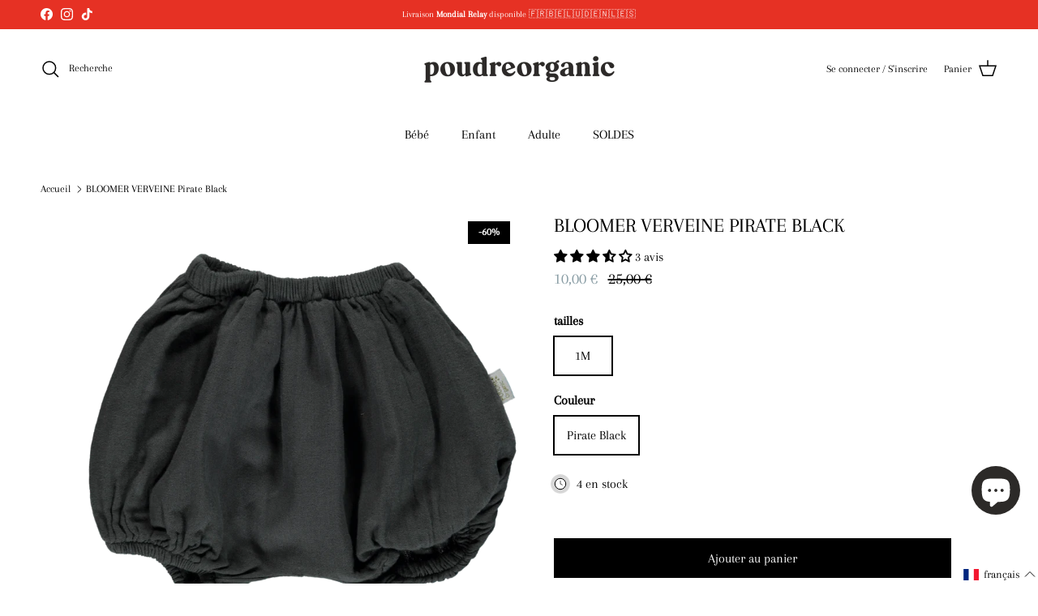

--- FILE ---
content_type: text/html; charset=utf-8
request_url: https://poudreorganic.fr/products/bloomer-verveine-pirate-black
body_size: 55268
content:
<!doctype html>
<html class="no-js" lang="fr" dir="ltr">
<head><meta charset="utf-8">
<meta name="viewport" content="width=device-width,initial-scale=1">
<title>Bloomer Poudre organic - collection permanente - coton bio &ndash; poudreorganic</title><link rel="canonical" href="https://poudreorganic.fr/products/bloomer-verveine-pirate-black"><link rel="icon" href="//poudreorganic.fr/cdn/shop/files/FAVICON_49649f21-2bda-472d-a568-fa16bc97587d.png?crop=center&height=48&v=1698154572&width=48" type="image/png">
  <link rel="apple-touch-icon" href="//poudreorganic.fr/cdn/shop/files/FAVICON_49649f21-2bda-472d-a568-fa16bc97587d.png?crop=center&height=180&v=1698154572&width=180"><meta name="description" content="Bloomer intemporel. Idéal l&#39;été avec les jambes nues, et l&#39;hiver avec un collant épais. 100% coton issu de l&#39;agriculture biologique. Made in Portugal. Mixte."><meta property="og:site_name" content="poudreorganic">
<meta property="og:url" content="https://poudreorganic.fr/products/bloomer-verveine-pirate-black">
<meta property="og:title" content="Bloomer Poudre organic - collection permanente - coton bio">
<meta property="og:type" content="product">
<meta property="og:description" content="Bloomer intemporel. Idéal l&#39;été avec les jambes nues, et l&#39;hiver avec un collant épais. 100% coton issu de l&#39;agriculture biologique. Made in Portugal. Mixte."><meta property="og:image" content="http://poudreorganic.fr/cdn/shop/products/11076_6cd85533-c56d-45af-a160-9f1617b07bed.png?crop=center&height=1200&v=1688472369&width=1200">
  <meta property="og:image:secure_url" content="https://poudreorganic.fr/cdn/shop/products/11076_6cd85533-c56d-45af-a160-9f1617b07bed.png?crop=center&height=1200&v=1688472369&width=1200">
  <meta property="og:image:width" content="1200">
  <meta property="og:image:height" content="1200"><meta property="og:price:amount" content="10,00">
  <meta property="og:price:currency" content="EUR"><meta name="twitter:card" content="summary_large_image">
<meta name="twitter:title" content="Bloomer Poudre organic - collection permanente - coton bio">
<meta name="twitter:description" content="Bloomer intemporel. Idéal l&#39;été avec les jambes nues, et l&#39;hiver avec un collant épais. 100% coton issu de l&#39;agriculture biologique. Made in Portugal. Mixte.">
<style>@font-face {
  font-family: Arapey;
  font-weight: 400;
  font-style: normal;
  font-display: fallback;
  src: url("//poudreorganic.fr/cdn/fonts/arapey/arapey_n4.f34340ab9c56baa7f8accf674e253407b725d12c.woff2") format("woff2"),
       url("//poudreorganic.fr/cdn/fonts/arapey/arapey_n4.003d1426f62522643e43e1d3072a2e7d1ab78130.woff") format("woff");
}
@font-face {
  font-family: Arapey;
  font-weight: 400;
  font-style: italic;
  font-display: fallback;
  src: url("//poudreorganic.fr/cdn/fonts/arapey/arapey_i4.ad247a0e8f08ff5e0ae323e76dcd32a177cc1ff2.woff2") format("woff2"),
       url("//poudreorganic.fr/cdn/fonts/arapey/arapey_i4.82d96a9fb4e68810c9dda6c6733ec9fc812fc1dd.woff") format("woff");
}
@font-face {
  font-family: Arapey;
  font-weight: 400;
  font-style: normal;
  font-display: fallback;
  src: url("//poudreorganic.fr/cdn/fonts/arapey/arapey_n4.f34340ab9c56baa7f8accf674e253407b725d12c.woff2") format("woff2"),
       url("//poudreorganic.fr/cdn/fonts/arapey/arapey_n4.003d1426f62522643e43e1d3072a2e7d1ab78130.woff") format("woff");
}
@font-face {
  font-family: Arimo;
  font-weight: 700;
  font-style: normal;
  font-display: fallback;
  src: url("//poudreorganic.fr/cdn/fonts/arimo/arimo_n7.1d2d0638e6a1228d86beb0e10006e3280ccb2d04.woff2") format("woff2"),
       url("//poudreorganic.fr/cdn/fonts/arimo/arimo_n7.f4b9139e8eac4a17b38b8707044c20f54c3be479.woff") format("woff");
}
@font-face {
  font-family: Arapey;
  font-weight: 400;
  font-style: normal;
  font-display: fallback;
  src: url("//poudreorganic.fr/cdn/fonts/arapey/arapey_n4.f34340ab9c56baa7f8accf674e253407b725d12c.woff2") format("woff2"),
       url("//poudreorganic.fr/cdn/fonts/arapey/arapey_n4.003d1426f62522643e43e1d3072a2e7d1ab78130.woff") format("woff");
}
:root {
  --page-container-width:          1480px;
  --reading-container-width:       720px;
  --divider-opacity:               0.14;
  --gutter-large:                  30px;
  --gutter-desktop:                20px;
  --gutter-mobile:                 16px;
  --section-padding:               50px;
  --larger-section-padding:        80px;
  --larger-section-padding-mobile: 60px;
  --largest-section-padding:       110px;
  --aos-animate-duration:          0.6s;

  --base-font-family:              Arapey, serif;
  --base-font-weight:              400;
  --base-font-style:               normal;
  --heading-font-family:           Arapey, serif;
  --heading-font-weight:           400;
  --heading-font-style:            normal;
  --heading-font-letter-spacing:   normal;
  --logo-font-family:              Arimo, sans-serif;
  --logo-font-weight:              700;
  --logo-font-style:               normal;
  --nav-font-family:               Arapey, serif;
  --nav-font-weight:               400;
  --nav-font-style:                normal;

  --base-text-size:16px;
  --base-line-height:              1.6;
  --input-text-size:16px;
  --smaller-text-size-1:13px;
  --smaller-text-size-2:14px;
  --smaller-text-size-3:13px;
  --smaller-text-size-4:12px;
  --larger-text-size:25px;
  --super-large-text-size:44px;
  --super-large-mobile-text-size:20px;
  --larger-mobile-text-size:20px;
  --logo-text-size:24px;--btn-letter-spacing: normal;
    --btn-text-transform: none;
    --button-text-size:  16px;
    --quickbuy-button-text-size: 14px;
    --small-feature-link-font-size: 1em;
    --input-btn-padding-top:             1em;
    --input-btn-padding-bottom:          1em;--heading-text-transform:uppercase;
  --nav-text-size:                      16px;
  --mobile-menu-font-weight:            inherit;

  --body-bg-color:                      255 255 255;
  --bg-color:                           255 255 255;
  --body-text-color:                    0 0 0;
  --text-color:                         0 0 0;

  --header-text-col:                    #000000;--header-text-hover-col:             var(--main-nav-link-hover-col);--header-bg-col:                     #ffffff;
  --heading-color:                     0 0 0;
  --body-heading-color:                0 0 0;
  --heading-divider-col:               #ffffff;

  --logo-col:                          #000000;
  --main-nav-bg:                       #ffffff;
  --main-nav-link-col:                 #000000;
  --main-nav-link-hover-col:           #000000;
  --main-nav-link-featured-col:        #000000;

  --link-color:                        0 0 0;
  --body-link-color:                   0 0 0;

  --btn-bg-color:                        0 0 0;
  --btn-bg-hover-color:                  0 0 0;
  --btn-border-color:                    0 0 0;
  --btn-border-hover-color:              0 0 0;
  --btn-text-color:                      255 255 255;
  --btn-text-hover-color:                255 255 255;--btn-alt-bg-color:                    230 49 36;
  --btn-alt-text-color:                  255 255 255;
  --btn-alt-border-color:                230 49 36;
  --btn-alt-border-hover-color:          230 49 36;--btn-ter-bg-color:                    235 235 235;
  --btn-ter-text-color:                  0 0 0;
  --btn-ter-bg-hover-color:              0 0 0;
  --btn-ter-text-hover-color:            255 255 255;--btn-border-radius: 0;--color-scheme-default:                             #ffffff;
  --color-scheme-default-color:                       255 255 255;
  --color-scheme-default-text-color:                  0 0 0;
  --color-scheme-default-head-color:                  0 0 0;
  --color-scheme-default-link-color:                  0 0 0;
  --color-scheme-default-btn-text-color:              255 255 255;
  --color-scheme-default-btn-text-hover-color:        255 255 255;
  --color-scheme-default-btn-bg-color:                0 0 0;
  --color-scheme-default-btn-bg-hover-color:          0 0 0;
  --color-scheme-default-btn-border-color:            0 0 0;
  --color-scheme-default-btn-border-hover-color:      0 0 0;
  --color-scheme-default-btn-alt-text-color:          255 255 255;
  --color-scheme-default-btn-alt-bg-color:            230 49 36;
  --color-scheme-default-btn-alt-border-color:        230 49 36;
  --color-scheme-default-btn-alt-border-hover-color:  230 49 36;

  --color-scheme-1:                             #ffffff;
  --color-scheme-1-color:                       255 255 255;
  --color-scheme-1-text-color:                  0 0 0;
  --color-scheme-1-head-color:                  0 0 0;
  --color-scheme-1-link-color:                  0 0 0;
  --color-scheme-1-btn-text-color:              255 255 255;
  --color-scheme-1-btn-text-hover-color:        255 255 255;
  --color-scheme-1-btn-bg-color:                0 0 0;
  --color-scheme-1-btn-bg-hover-color:          0 0 0;
  --color-scheme-1-btn-border-color:            0 0 0;
  --color-scheme-1-btn-border-hover-color:      0 0 0;
  --color-scheme-1-btn-alt-text-color:          0 0 0;
  --color-scheme-1-btn-alt-bg-color:            255 255 255;
  --color-scheme-1-btn-alt-border-color:        0 0 0;
  --color-scheme-1-btn-alt-border-hover-color:  0 0 0;

  --color-scheme-2:                             #fbf3dc;
  --color-scheme-2-color:                       251 243 220;
  --color-scheme-2-text-color:                  188 104 72;
  --color-scheme-2-head-color:                  188 104 72;
  --color-scheme-2-link-color:                  38 77 131;
  --color-scheme-2-btn-text-color:              255 255 255;
  --color-scheme-2-btn-text-hover-color:        255 255 255;
  --color-scheme-2-btn-bg-color:                0 0 0;
  --color-scheme-2-btn-bg-hover-color:          0 0 0;
  --color-scheme-2-btn-border-color:            0 0 0;
  --color-scheme-2-btn-border-hover-color:      0 0 0;
  --color-scheme-2-btn-alt-text-color:          0 0 0;
  --color-scheme-2-btn-alt-bg-color:            255 255 255;
  --color-scheme-2-btn-alt-border-color:        0 0 0;
  --color-scheme-2-btn-alt-border-hover-color:  0 0 0;

  /* Shop Pay payment terms */
  --payment-terms-background-color:    #ffffff;--quickbuy-bg: 255 255 255;--body-input-background-color:       rgb(var(--body-bg-color));
  --input-background-color:            rgb(var(--body-bg-color));
  --body-input-text-color:             var(--body-text-color);
  --input-text-color:                  var(--body-text-color);
  --body-input-border-color:           rgb(191, 191, 191);
  --input-border-color:                rgb(191, 191, 191);
  --input-border-color-hover:          rgb(115, 115, 115);
  --input-border-color-active:         rgb(0, 0, 0);

  --swatch-cross-svg:                  url("data:image/svg+xml,%3Csvg xmlns='http://www.w3.org/2000/svg' width='240' height='240' viewBox='0 0 24 24' fill='none' stroke='rgb(191, 191, 191)' stroke-width='0.09' preserveAspectRatio='none' %3E%3Cline x1='24' y1='0' x2='0' y2='24'%3E%3C/line%3E%3C/svg%3E");
  --swatch-cross-hover:                url("data:image/svg+xml,%3Csvg xmlns='http://www.w3.org/2000/svg' width='240' height='240' viewBox='0 0 24 24' fill='none' stroke='rgb(115, 115, 115)' stroke-width='0.09' preserveAspectRatio='none' %3E%3Cline x1='24' y1='0' x2='0' y2='24'%3E%3C/line%3E%3C/svg%3E");
  --swatch-cross-active:               url("data:image/svg+xml,%3Csvg xmlns='http://www.w3.org/2000/svg' width='240' height='240' viewBox='0 0 24 24' fill='none' stroke='rgb(0, 0, 0)' stroke-width='0.09' preserveAspectRatio='none' %3E%3Cline x1='24' y1='0' x2='0' y2='24'%3E%3C/line%3E%3C/svg%3E");

  --footer-divider-col:                #ffffff;
  --footer-text-col:                   0 0 0;
  --footer-heading-col:                0 0 0;
  --footer-bg:                         #ffffff;--product-label-overlay-justify: flex-start;--product-label-overlay-align: flex-start;--product-label-overlay-reduction-text:   #ffffff;
  --product-label-overlay-reduction-bg:     #000000;
  --product-label-overlay-stock-text:       #ffffff;
  --product-label-overlay-stock-bg:         #000000;
  --product-label-overlay-new-text:         #ffffff;
  --product-label-overlay-new-bg:           #879ba3;
  --product-label-overlay-meta-text:        #ffffff;
  --product-label-overlay-meta-bg:          #d4673b;
  --product-label-sale-text:                #879ba3;
  --product-label-sold-text:                #879ba3;
  --product-label-preorder-text:            #d5c192;

  --product-block-crop-align:               center;

  
  --product-block-price-align:              center;
  --product-block-price-item-margin-start:  .25rem;
  --product-block-price-item-margin-end:    .25rem;
  

  --collection-block-image-position:   center center;

  --swatch-picker-image-size:          30px;
  --swatch-crop-align:                 center center;

  --image-overlay-text-color:          255 255 255;--image-overlay-bg:                  rgba(0, 0, 0, 0.1);
  --image-overlay-shadow-start:        rgb(0 0 0 / 0.15);
  --image-overlay-box-opacity:         1.0;--product-inventory-ok-box-color:            #879ba3;
  --product-inventory-ok-text-color:           #000000;
  --product-inventory-ok-icon-box-fill-color:  none;
  --product-inventory-low-box-color:           #000000;
  --product-inventory-low-text-color:          #000000;
  --product-inventory-low-icon-box-fill-color: none;
  --product-inventory-low-text-color-channels: 0, 0, 0;
  --product-inventory-ok-text-color-channels:  0, 0, 0;

  --rating-star-color: 0 0 0;--overlay-align-left: start;
    --overlay-align-right: end;}html[dir=rtl] {
  --overlay-right-text-m-left: 0;
  --overlay-right-text-m-right: auto;
  --overlay-left-shadow-left-left: 15%;
  --overlay-left-shadow-left-right: -50%;
  --overlay-left-shadow-right-left: -85%;
  --overlay-left-shadow-right-right: 0;
}.image-overlay--bg-box .text-overlay .text-overlay__text {
    --image-overlay-box-bg: 255 255 255;
    --heading-color: var(--body-heading-color);
    --text-color: var(--body-text-color);
    --link-color: var(--body-link-color);
  }::selection {
    background: rgb(var(--body-heading-color));
    color: rgb(var(--body-bg-color));
  }
  ::-moz-selection {
    background: rgb(var(--body-heading-color));
    color: rgb(var(--body-bg-color));
  }.use-color-scheme--default {
  --product-label-sale-text:           #879ba3;
  --product-label-sold-text:           #879ba3;
  --product-label-preorder-text:       #d5c192;
  --input-background-color:            rgb(var(--body-bg-color));
  --input-text-color:                  var(--body-input-text-color);
  --input-border-color:                rgb(191, 191, 191);
  --input-border-color-hover:          rgb(115, 115, 115);
  --input-border-color-active:         rgb(0, 0, 0);
}.use-color-scheme--2 {
  --product-label-sale-text:           currentColor;
  --product-label-sold-text:           currentColor;
  --product-label-preorder-text:       currentColor;
  --input-background-color:            transparent;
  --input-text-color:                  188 104 72;
  --input-border-color:                rgb(232, 201, 176);
  --input-border-color-hover:          rgb(216, 167, 139);
  --input-border-color-active:         rgb(188, 104, 72);
}</style>

  <link href="//poudreorganic.fr/cdn/shop/t/158/assets/main.css?v=43422827842528680071765365904" rel="stylesheet" type="text/css" media="all" />
<link rel="preload" as="font" href="//poudreorganic.fr/cdn/fonts/arapey/arapey_n4.f34340ab9c56baa7f8accf674e253407b725d12c.woff2" type="font/woff2" crossorigin><link rel="preload" as="font" href="//poudreorganic.fr/cdn/fonts/arapey/arapey_n4.f34340ab9c56baa7f8accf674e253407b725d12c.woff2" type="font/woff2" crossorigin><script>
    document.documentElement.className = document.documentElement.className.replace('no-js', 'js');

    window.theme = {
      info: {
        name: 'Symmetry',
        version: '7.4.0'
      },
      device: {
        hasTouch: window.matchMedia('(any-pointer: coarse)').matches,
        hasHover: window.matchMedia('(hover: hover)').matches
      },
      mediaQueries: {
        md: '(min-width: 768px)',
        productMediaCarouselBreak: '(min-width: 1041px)'
      },
      routes: {
        base: 'https://poudreorganic.fr',
        cart: '/cart',
        cartAdd: '/cart/add.js',
        cartUpdate: '/cart/update.js',
        predictiveSearch: '/search/suggest'
      },
      strings: {
        cartTermsConfirmation: "Vous devez accepter les termes et conditions avant de continuer.",
        cartItemsQuantityError: "Vous ne pouvez ajouter que [QUANTITY] de cet article à votre panier.",
        generalSearchViewAll: "Voir tous les résultats de recherche",
        noStock: "Épuisé",
        noVariant: "Indisponible",
        productsProductChooseA: "Choisir un",
        generalSearchPages: "Pages",
        generalSearchNoResultsWithoutTerms: "Désolé, nous n\u0026#39;avons trouvé aucun résultat",
        shippingCalculator: {
          singleRate: "Il y a un tarif de livraison pour cette destination :",
          multipleRates: "Il y a plusieurs tarifs de livraison pour cette destination :",
          noRates: "Nous n’expédions pas vers cette destination."
        }
      },
      settings: {
        moneyWithCurrencyFormat: "{{amount_with_comma_separator}} €",
        cartType: "drawer",
        afterAddToCart: "notification",
        quickbuyStyle: "button",
        externalLinksNewTab: true,
        internalLinksSmoothScroll: true
      }
    }

    theme.inlineNavigationCheck = function() {
      var pageHeader = document.querySelector('.pageheader'),
          inlineNavContainer = pageHeader.querySelector('.logo-area__left__inner'),
          inlineNav = inlineNavContainer.querySelector('.navigation--left');
      if (inlineNav && getComputedStyle(inlineNav).display != 'none') {
        var inlineMenuCentered = document.querySelector('.pageheader--layout-inline-menu-center'),
            logoContainer = document.querySelector('.logo-area__middle__inner');
        if(inlineMenuCentered) {
          var rightWidth = document.querySelector('.logo-area__right__inner').clientWidth,
              middleWidth = logoContainer.clientWidth,
              logoArea = document.querySelector('.logo-area'),
              computedLogoAreaStyle = getComputedStyle(logoArea),
              logoAreaInnerWidth = logoArea.clientWidth - Math.ceil(parseFloat(computedLogoAreaStyle.paddingLeft)) - Math.ceil(parseFloat(computedLogoAreaStyle.paddingRight)),
              availableNavWidth = logoAreaInnerWidth - Math.max(rightWidth, middleWidth) * 2 - 40;
          inlineNavContainer.style.maxWidth = availableNavWidth + 'px';
        }

        var firstInlineNavLink = inlineNav.querySelector('.navigation__item:first-child'),
            lastInlineNavLink = inlineNav.querySelector('.navigation__item:last-child');
        if (lastInlineNavLink) {
          var inlineNavWidth = null;
          if(document.querySelector('html[dir=rtl]')) {
            inlineNavWidth = firstInlineNavLink.offsetLeft - lastInlineNavLink.offsetLeft + firstInlineNavLink.offsetWidth;
          } else {
            inlineNavWidth = lastInlineNavLink.offsetLeft - firstInlineNavLink.offsetLeft + lastInlineNavLink.offsetWidth;
          }
          if (inlineNavContainer.offsetWidth >= inlineNavWidth) {
            pageHeader.classList.add('pageheader--layout-inline-permitted');
            var tallLogo = logoContainer.clientHeight > lastInlineNavLink.clientHeight + 20;
            if (tallLogo) {
              inlineNav.classList.add('navigation--tight-underline');
            } else {
              inlineNav.classList.remove('navigation--tight-underline');
            }
          } else {
            pageHeader.classList.remove('pageheader--layout-inline-permitted');
          }
        }
      }
    };

    theme.setInitialHeaderHeightProperty = () => {
      const section = document.querySelector('.section-header');
      if (section) {
        document.documentElement.style.setProperty('--theme-header-height', Math.ceil(section.clientHeight) + 'px');
      }
    };
  </script>

  <script src="//poudreorganic.fr/cdn/shop/t/158/assets/main.js?v=74462154655922143831765365905" defer></script>
    <script src="//poudreorganic.fr/cdn/shop/t/158/assets/animate-on-scroll.js?v=15249566486942820451765365876" defer></script>
    <link href="//poudreorganic.fr/cdn/shop/t/158/assets/animate-on-scroll.css?v=116824741000487223811765365874" rel="stylesheet" type="text/css" media="all" />
  

  <script>window.performance && window.performance.mark && window.performance.mark('shopify.content_for_header.start');</script><meta name="facebook-domain-verification" content="l8zh4iaohvmn8dq6ynita6utrwmenx">
<meta name="google-site-verification" content="-Yade-uC10dK3HgtiMBs3TAgIMtrBmbYnJGYDhqrhHs">
<meta id="shopify-digital-wallet" name="shopify-digital-wallet" content="/60709994708/digital_wallets/dialog">
<meta name="shopify-checkout-api-token" content="08dca4959490bfa0e61ff96302f5b3bc">
<meta id="in-context-paypal-metadata" data-shop-id="60709994708" data-venmo-supported="false" data-environment="production" data-locale="fr_FR" data-paypal-v4="true" data-currency="EUR">
<link rel="alternate" hreflang="x-default" href="https://poudreorganic.fr/products/bloomer-verveine-pirate-black">
<link rel="alternate" hreflang="fr" href="https://poudreorganic.fr/products/bloomer-verveine-pirate-black">
<link rel="alternate" hreflang="en" href="https://poudreorganic.fr/en/products/bloomer-verveine-pirate-black">
<link rel="alternate" type="application/json+oembed" href="https://poudreorganic.fr/products/bloomer-verveine-pirate-black.oembed">
<script async="async" src="/checkouts/internal/preloads.js?locale=fr-FR"></script>
<link rel="preconnect" href="https://shop.app" crossorigin="anonymous">
<script async="async" src="https://shop.app/checkouts/internal/preloads.js?locale=fr-FR&shop_id=60709994708" crossorigin="anonymous"></script>
<script id="apple-pay-shop-capabilities" type="application/json">{"shopId":60709994708,"countryCode":"FR","currencyCode":"EUR","merchantCapabilities":["supports3DS"],"merchantId":"gid:\/\/shopify\/Shop\/60709994708","merchantName":"poudreorganic","requiredBillingContactFields":["postalAddress","email","phone"],"requiredShippingContactFields":["postalAddress","email","phone"],"shippingType":"shipping","supportedNetworks":["visa","masterCard","amex","maestro"],"total":{"type":"pending","label":"poudreorganic","amount":"1.00"},"shopifyPaymentsEnabled":true,"supportsSubscriptions":true}</script>
<script id="shopify-features" type="application/json">{"accessToken":"08dca4959490bfa0e61ff96302f5b3bc","betas":["rich-media-storefront-analytics"],"domain":"poudreorganic.fr","predictiveSearch":true,"shopId":60709994708,"locale":"fr"}</script>
<script>var Shopify = Shopify || {};
Shopify.shop = "poudreorganic.myshopify.com";
Shopify.locale = "fr";
Shopify.currency = {"active":"EUR","rate":"1.0"};
Shopify.country = "FR";
Shopify.theme = {"name":"Soldes Janv 2026","id":191475024217,"schema_name":"Symmetry","schema_version":"7.4.0","theme_store_id":568,"role":"main"};
Shopify.theme.handle = "null";
Shopify.theme.style = {"id":null,"handle":null};
Shopify.cdnHost = "poudreorganic.fr/cdn";
Shopify.routes = Shopify.routes || {};
Shopify.routes.root = "/";</script>
<script type="module">!function(o){(o.Shopify=o.Shopify||{}).modules=!0}(window);</script>
<script>!function(o){function n(){var o=[];function n(){o.push(Array.prototype.slice.apply(arguments))}return n.q=o,n}var t=o.Shopify=o.Shopify||{};t.loadFeatures=n(),t.autoloadFeatures=n()}(window);</script>
<script>
  window.ShopifyPay = window.ShopifyPay || {};
  window.ShopifyPay.apiHost = "shop.app\/pay";
  window.ShopifyPay.redirectState = null;
</script>
<script id="shop-js-analytics" type="application/json">{"pageType":"product"}</script>
<script defer="defer" async type="module" src="//poudreorganic.fr/cdn/shopifycloud/shop-js/modules/v2/client.init-shop-cart-sync_INwxTpsh.fr.esm.js"></script>
<script defer="defer" async type="module" src="//poudreorganic.fr/cdn/shopifycloud/shop-js/modules/v2/chunk.common_YNAa1F1g.esm.js"></script>
<script type="module">
  await import("//poudreorganic.fr/cdn/shopifycloud/shop-js/modules/v2/client.init-shop-cart-sync_INwxTpsh.fr.esm.js");
await import("//poudreorganic.fr/cdn/shopifycloud/shop-js/modules/v2/chunk.common_YNAa1F1g.esm.js");

  window.Shopify.SignInWithShop?.initShopCartSync?.({"fedCMEnabled":true,"windoidEnabled":true});

</script>
<script>
  window.Shopify = window.Shopify || {};
  if (!window.Shopify.featureAssets) window.Shopify.featureAssets = {};
  window.Shopify.featureAssets['shop-js'] = {"shop-cart-sync":["modules/v2/client.shop-cart-sync_BVs4vSl-.fr.esm.js","modules/v2/chunk.common_YNAa1F1g.esm.js"],"init-fed-cm":["modules/v2/client.init-fed-cm_CEmYoMXU.fr.esm.js","modules/v2/chunk.common_YNAa1F1g.esm.js"],"shop-button":["modules/v2/client.shop-button_BhVpOdEY.fr.esm.js","modules/v2/chunk.common_YNAa1F1g.esm.js"],"init-windoid":["modules/v2/client.init-windoid_DVncJssP.fr.esm.js","modules/v2/chunk.common_YNAa1F1g.esm.js"],"shop-cash-offers":["modules/v2/client.shop-cash-offers_CD5ChB-w.fr.esm.js","modules/v2/chunk.common_YNAa1F1g.esm.js","modules/v2/chunk.modal_DXhkN-5p.esm.js"],"shop-toast-manager":["modules/v2/client.shop-toast-manager_CMZA41xP.fr.esm.js","modules/v2/chunk.common_YNAa1F1g.esm.js"],"init-shop-email-lookup-coordinator":["modules/v2/client.init-shop-email-lookup-coordinator_Dxg3Qq63.fr.esm.js","modules/v2/chunk.common_YNAa1F1g.esm.js"],"pay-button":["modules/v2/client.pay-button_CApwTr-J.fr.esm.js","modules/v2/chunk.common_YNAa1F1g.esm.js"],"avatar":["modules/v2/client.avatar_BTnouDA3.fr.esm.js"],"init-shop-cart-sync":["modules/v2/client.init-shop-cart-sync_INwxTpsh.fr.esm.js","modules/v2/chunk.common_YNAa1F1g.esm.js"],"shop-login-button":["modules/v2/client.shop-login-button_Ctct7BR2.fr.esm.js","modules/v2/chunk.common_YNAa1F1g.esm.js","modules/v2/chunk.modal_DXhkN-5p.esm.js"],"init-customer-accounts-sign-up":["modules/v2/client.init-customer-accounts-sign-up_DTysEz83.fr.esm.js","modules/v2/client.shop-login-button_Ctct7BR2.fr.esm.js","modules/v2/chunk.common_YNAa1F1g.esm.js","modules/v2/chunk.modal_DXhkN-5p.esm.js"],"init-shop-for-new-customer-accounts":["modules/v2/client.init-shop-for-new-customer-accounts_wbmNjFX3.fr.esm.js","modules/v2/client.shop-login-button_Ctct7BR2.fr.esm.js","modules/v2/chunk.common_YNAa1F1g.esm.js","modules/v2/chunk.modal_DXhkN-5p.esm.js"],"init-customer-accounts":["modules/v2/client.init-customer-accounts_DqpN27KS.fr.esm.js","modules/v2/client.shop-login-button_Ctct7BR2.fr.esm.js","modules/v2/chunk.common_YNAa1F1g.esm.js","modules/v2/chunk.modal_DXhkN-5p.esm.js"],"shop-follow-button":["modules/v2/client.shop-follow-button_CBz8VXaE.fr.esm.js","modules/v2/chunk.common_YNAa1F1g.esm.js","modules/v2/chunk.modal_DXhkN-5p.esm.js"],"lead-capture":["modules/v2/client.lead-capture_Bo6pQGej.fr.esm.js","modules/v2/chunk.common_YNAa1F1g.esm.js","modules/v2/chunk.modal_DXhkN-5p.esm.js"],"checkout-modal":["modules/v2/client.checkout-modal_B_8gz53b.fr.esm.js","modules/v2/chunk.common_YNAa1F1g.esm.js","modules/v2/chunk.modal_DXhkN-5p.esm.js"],"shop-login":["modules/v2/client.shop-login_CTIGRVE1.fr.esm.js","modules/v2/chunk.common_YNAa1F1g.esm.js","modules/v2/chunk.modal_DXhkN-5p.esm.js"],"payment-terms":["modules/v2/client.payment-terms_BUSo56Mg.fr.esm.js","modules/v2/chunk.common_YNAa1F1g.esm.js","modules/v2/chunk.modal_DXhkN-5p.esm.js"]};
</script>
<script>(function() {
  var isLoaded = false;
  function asyncLoad() {
    if (isLoaded) return;
    isLoaded = true;
    var urls = ["https:\/\/scripttags.jst.ai\/shopify_justuno_60709994708_84c08f00-623a-11ec-a58a-f1799901d9e6.js?shop=poudreorganic.myshopify.com","https:\/\/static.returngo.ai\/master.returngo.ai\/returngo.min.js?shop=poudreorganic.myshopify.com","https:\/\/chimpstatic.com\/mcjs-connected\/js\/users\/9075788514dbeb3f3b37020e2\/da9f8fc352554be72921f2d4b.js?shop=poudreorganic.myshopify.com","\/\/www.powr.io\/powr.js?powr-token=poudreorganic.myshopify.com\u0026external-type=shopify\u0026shop=poudreorganic.myshopify.com","https:\/\/cdn.nfcube.com\/instafeed-f682500526e785f458434a263dd2f14c.js?shop=poudreorganic.myshopify.com","https:\/\/d1564fddzjmdj5.cloudfront.net\/initializercolissimo.js?app_name=happycolissimo\u0026cloud=d1564fddzjmdj5.cloudfront.net\u0026shop=poudreorganic.myshopify.com"];
    for (var i = 0; i < urls.length; i++) {
      var s = document.createElement('script');
      s.type = 'text/javascript';
      s.async = true;
      s.src = urls[i];
      var x = document.getElementsByTagName('script')[0];
      x.parentNode.insertBefore(s, x);
    }
  };
  if(window.attachEvent) {
    window.attachEvent('onload', asyncLoad);
  } else {
    window.addEventListener('load', asyncLoad, false);
  }
})();</script>
<script id="__st">var __st={"a":60709994708,"offset":3600,"reqid":"e75b3761-9ac6-43dd-bc0f-cb0244a61fe9-1768999259","pageurl":"poudreorganic.fr\/products\/bloomer-verveine-pirate-black","u":"7617261eb48d","p":"product","rtyp":"product","rid":8367675638105};</script>
<script>window.ShopifyPaypalV4VisibilityTracking = true;</script>
<script id="captcha-bootstrap">!function(){'use strict';const t='contact',e='account',n='new_comment',o=[[t,t],['blogs',n],['comments',n],[t,'customer']],c=[[e,'customer_login'],[e,'guest_login'],[e,'recover_customer_password'],[e,'create_customer']],r=t=>t.map((([t,e])=>`form[action*='/${t}']:not([data-nocaptcha='true']) input[name='form_type'][value='${e}']`)).join(','),a=t=>()=>t?[...document.querySelectorAll(t)].map((t=>t.form)):[];function s(){const t=[...o],e=r(t);return a(e)}const i='password',u='form_key',d=['recaptcha-v3-token','g-recaptcha-response','h-captcha-response',i],f=()=>{try{return window.sessionStorage}catch{return}},m='__shopify_v',_=t=>t.elements[u];function p(t,e,n=!1){try{const o=window.sessionStorage,c=JSON.parse(o.getItem(e)),{data:r}=function(t){const{data:e,action:n}=t;return t[m]||n?{data:e,action:n}:{data:t,action:n}}(c);for(const[e,n]of Object.entries(r))t.elements[e]&&(t.elements[e].value=n);n&&o.removeItem(e)}catch(o){console.error('form repopulation failed',{error:o})}}const l='form_type',E='cptcha';function T(t){t.dataset[E]=!0}const w=window,h=w.document,L='Shopify',v='ce_forms',y='captcha';let A=!1;((t,e)=>{const n=(g='f06e6c50-85a8-45c8-87d0-21a2b65856fe',I='https://cdn.shopify.com/shopifycloud/storefront-forms-hcaptcha/ce_storefront_forms_captcha_hcaptcha.v1.5.2.iife.js',D={infoText:'Protégé par hCaptcha',privacyText:'Confidentialité',termsText:'Conditions'},(t,e,n)=>{const o=w[L][v],c=o.bindForm;if(c)return c(t,g,e,D).then(n);var r;o.q.push([[t,g,e,D],n]),r=I,A||(h.body.append(Object.assign(h.createElement('script'),{id:'captcha-provider',async:!0,src:r})),A=!0)});var g,I,D;w[L]=w[L]||{},w[L][v]=w[L][v]||{},w[L][v].q=[],w[L][y]=w[L][y]||{},w[L][y].protect=function(t,e){n(t,void 0,e),T(t)},Object.freeze(w[L][y]),function(t,e,n,w,h,L){const[v,y,A,g]=function(t,e,n){const i=e?o:[],u=t?c:[],d=[...i,...u],f=r(d),m=r(i),_=r(d.filter((([t,e])=>n.includes(e))));return[a(f),a(m),a(_),s()]}(w,h,L),I=t=>{const e=t.target;return e instanceof HTMLFormElement?e:e&&e.form},D=t=>v().includes(t);t.addEventListener('submit',(t=>{const e=I(t);if(!e)return;const n=D(e)&&!e.dataset.hcaptchaBound&&!e.dataset.recaptchaBound,o=_(e),c=g().includes(e)&&(!o||!o.value);(n||c)&&t.preventDefault(),c&&!n&&(function(t){try{if(!f())return;!function(t){const e=f();if(!e)return;const n=_(t);if(!n)return;const o=n.value;o&&e.removeItem(o)}(t);const e=Array.from(Array(32),(()=>Math.random().toString(36)[2])).join('');!function(t,e){_(t)||t.append(Object.assign(document.createElement('input'),{type:'hidden',name:u})),t.elements[u].value=e}(t,e),function(t,e){const n=f();if(!n)return;const o=[...t.querySelectorAll(`input[type='${i}']`)].map((({name:t})=>t)),c=[...d,...o],r={};for(const[a,s]of new FormData(t).entries())c.includes(a)||(r[a]=s);n.setItem(e,JSON.stringify({[m]:1,action:t.action,data:r}))}(t,e)}catch(e){console.error('failed to persist form',e)}}(e),e.submit())}));const S=(t,e)=>{t&&!t.dataset[E]&&(n(t,e.some((e=>e===t))),T(t))};for(const o of['focusin','change'])t.addEventListener(o,(t=>{const e=I(t);D(e)&&S(e,y())}));const B=e.get('form_key'),M=e.get(l),P=B&&M;t.addEventListener('DOMContentLoaded',(()=>{const t=y();if(P)for(const e of t)e.elements[l].value===M&&p(e,B);[...new Set([...A(),...v().filter((t=>'true'===t.dataset.shopifyCaptcha))])].forEach((e=>S(e,t)))}))}(h,new URLSearchParams(w.location.search),n,t,e,['guest_login'])})(!1,!0)}();</script>
<script integrity="sha256-4kQ18oKyAcykRKYeNunJcIwy7WH5gtpwJnB7kiuLZ1E=" data-source-attribution="shopify.loadfeatures" defer="defer" src="//poudreorganic.fr/cdn/shopifycloud/storefront/assets/storefront/load_feature-a0a9edcb.js" crossorigin="anonymous"></script>
<script crossorigin="anonymous" defer="defer" src="//poudreorganic.fr/cdn/shopifycloud/storefront/assets/shopify_pay/storefront-65b4c6d7.js?v=20250812"></script>
<script data-source-attribution="shopify.dynamic_checkout.dynamic.init">var Shopify=Shopify||{};Shopify.PaymentButton=Shopify.PaymentButton||{isStorefrontPortableWallets:!0,init:function(){window.Shopify.PaymentButton.init=function(){};var t=document.createElement("script");t.src="https://poudreorganic.fr/cdn/shopifycloud/portable-wallets/latest/portable-wallets.fr.js",t.type="module",document.head.appendChild(t)}};
</script>
<script data-source-attribution="shopify.dynamic_checkout.buyer_consent">
  function portableWalletsHideBuyerConsent(e){var t=document.getElementById("shopify-buyer-consent"),n=document.getElementById("shopify-subscription-policy-button");t&&n&&(t.classList.add("hidden"),t.setAttribute("aria-hidden","true"),n.removeEventListener("click",e))}function portableWalletsShowBuyerConsent(e){var t=document.getElementById("shopify-buyer-consent"),n=document.getElementById("shopify-subscription-policy-button");t&&n&&(t.classList.remove("hidden"),t.removeAttribute("aria-hidden"),n.addEventListener("click",e))}window.Shopify?.PaymentButton&&(window.Shopify.PaymentButton.hideBuyerConsent=portableWalletsHideBuyerConsent,window.Shopify.PaymentButton.showBuyerConsent=portableWalletsShowBuyerConsent);
</script>
<script data-source-attribution="shopify.dynamic_checkout.cart.bootstrap">document.addEventListener("DOMContentLoaded",(function(){function t(){return document.querySelector("shopify-accelerated-checkout-cart, shopify-accelerated-checkout")}if(t())Shopify.PaymentButton.init();else{new MutationObserver((function(e,n){t()&&(Shopify.PaymentButton.init(),n.disconnect())})).observe(document.body,{childList:!0,subtree:!0})}}));
</script>
<script id='scb4127' type='text/javascript' async='' src='https://poudreorganic.fr/cdn/shopifycloud/privacy-banner/storefront-banner.js'></script><link id="shopify-accelerated-checkout-styles" rel="stylesheet" media="screen" href="https://poudreorganic.fr/cdn/shopifycloud/portable-wallets/latest/accelerated-checkout-backwards-compat.css" crossorigin="anonymous">
<style id="shopify-accelerated-checkout-cart">
        #shopify-buyer-consent {
  margin-top: 1em;
  display: inline-block;
  width: 100%;
}

#shopify-buyer-consent.hidden {
  display: none;
}

#shopify-subscription-policy-button {
  background: none;
  border: none;
  padding: 0;
  text-decoration: underline;
  font-size: inherit;
  cursor: pointer;
}

#shopify-subscription-policy-button::before {
  box-shadow: none;
}

      </style>
<script id="sections-script" data-sections="related-products" defer="defer" src="//poudreorganic.fr/cdn/shop/t/158/compiled_assets/scripts.js?v=21999"></script>
<script>window.performance && window.performance.mark && window.performance.mark('shopify.content_for_header.end');</script>
<!-- CC Custom Head Start --><!-- CC Custom Head End --><!-- BEGIN app block: shopify://apps/selecty/blocks/app-embed/a005a4a7-4aa2-4155-9c2b-0ab41acbf99c --><template id="sel-form-template">
  <div id="sel-form" style="display: none;">
    <form method="post" action="/localization" id="localization_form" accept-charset="UTF-8" class="shopify-localization-form" enctype="multipart/form-data"><input type="hidden" name="form_type" value="localization" /><input type="hidden" name="utf8" value="✓" /><input type="hidden" name="_method" value="put" /><input type="hidden" name="return_to" value="/products/bloomer-verveine-pirate-black" />
      <input type="hidden" name="country_code" value="FR">
      <input type="hidden" name="language_code" value="fr">
    </form>
  </div>
</template>


  <script>
    (function () {
      window.$selector = window.$selector || []; // Create empty queue for action (sdk) if user has not created his yet
      // Fetch geodata only for new users
      const wasRedirected = localStorage.getItem('sel-autodetect') === '1';

      if (!wasRedirected) {
        window.selectorConfigGeoData = fetch('/browsing_context_suggestions.json?source=geolocation_recommendation&country[enabled]=true&currency[enabled]=true&language[enabled]=true', {
          method: 'GET',
          mode: 'cors',
          cache: 'default',
          credentials: 'same-origin',
          headers: {
            'Content-Type': 'application/json',
            'Access-Control-Allow-Origin': '*'
          },
          redirect: 'follow',
          referrerPolicy: 'no-referrer',
        });
      }
    })()
  </script>
  <script type="application/json" id="__selectors_json">
    {
    "selectors": 
  [{"title":"B2C","status":"published","visibility":[],"design":{"resource":"countries_curr","resourceList":["countries"],"type":"drop-down","theme":"basic","scheme":"basic","short":"countries","search":"none","scale":67,"styles":{"general":"","extra":""},"reverse":true,"view":"all","flagMode":{"icon":"icon","flag":"flag"},"colors":{"text":{"red":32,"green":34,"blue":35,"alpha":1,"filter":"invert(12%) sepia(3%) saturate(972%) hue-rotate(155deg) brightness(92%) contrast(94%)"},"accent":{"red":32,"green":34,"blue":35,"alpha":1,"filter":"invert(8%) sepia(11%) saturate(328%) hue-rotate(155deg) brightness(101%) contrast(89%)"},"background":{"red":255,"green":255,"blue":255,"alpha":1,"filter":"invert(99%) sepia(90%) saturate(1%) hue-rotate(208deg) brightness(110%) contrast(97%)"}},"withoutShadowRoot":false,"hideUnavailableResources":false,"typography":{"default":{"fontFamily":"Verdana","fontStyle":"normal","fontWeight":"normal","size":{"value":14,"dimension":"px"}},"accent":{"fontFamily":"Verdana","fontStyle":"normal","fontWeight":"normal","size":{"value":14,"dimension":"px"}}},"position":{"type":"fixed","value":{"horizontal":"right","vertical":"top"}},"visibility":{"breakpoints":["xs","sm","md","lg","xl"],"urls":{"logicVariant":"include","resources":[]},"params":{"logicVariant":"include","resources":[],"retainDuringSession":false},"languages":{"logicVariant":"include","resources":[]},"countries":{"logicVariant":"include","resources":[]}},"countryCurrView":"countries_curr_symbol"},"id":"JW102933","i18n":{"original":{}}}],
    "store": 
  
    {"isBrandingStore":true,"shouldBranding":false}
  
,
    "autodetect": 
  
    {"storeId":60709994708,"design":{"resource":"languages_countries_curr","behavior":"necessary","resourceList":["countries","languages"],"type":"bannerModal","scheme":"basic","styles":{"general":"","extra":""},"search":"none","view":"all","short":"countries","flagMode":{"icon":"icon","flag":"flag"},"showFlag":true,"canBeClosed":true,"animation":"fade","scale":85,"border":{"radius":{"topLeft":0,"topRight":0,"bottomLeft":0,"bottomRight":0},"width":{"top":1,"right":1,"bottom":1,"left":1},"style":"solid","color":"#20222333"},"secondaryButtonBorder":{"radius":{"topLeft":4,"topRight":4,"bottomLeft":4,"bottomRight":4},"width":{"top":0,"right":0,"bottom":0,"left":0},"style":"solid","color":"#20222333"},"primaryButtonBorder":{"radius":{"topLeft":4,"topRight":4,"bottomLeft":4,"bottomRight":4},"width":{"top":2,"right":2,"bottom":2,"left":2},"style":"solid","color":"#202223"},"colors":{"text":{"red":32,"green":34,"blue":35,"alpha":1},"accent":{"red":32,"green":34,"blue":35,"alpha":1},"background":{"red":255,"green":255,"blue":255,"alpha":1}},"typography":{"title":{"fontFamily":"verdana","fontStyle":"normal","fontWeight":"bold","size":{"value":18,"dimension":"px"}},"default":{"fontFamily":"verdana","fontStyle":"normal","fontWeight":"normal","size":{"value":14,"dimension":"px"}},"accent":{"fontFamily":"verdana","fontStyle":"normal","fontWeight":"normal","size":{"value":14,"dimension":"px"}}},"withoutShadowRoot":false,"hideUnavailableResources":false,"position":{"type":"fixed","value":{"horizontal":"center","vertical":"center"}}},"i18n":{"original":{"languages_currencies":"<p class='adt-content__header'>Are you in the right language and currency?</p><p class='adt-content__text'>Please choose what is more suitable for you.</p>","languages_countries":"<p class='adt-content__header'>Are you in the right place? </p><p class='adt-content__text'>Please select your shipping destination country and preferred language.</p>","languages":"<p class='adt-content__header'>Are you in the right language?</p><p class='adt-content__text'>Please choose what is more suitable for you.</p>","currencies":"<p class='adt-content__header'>Are you in the right currency?</p><p class='adt-content__text'>Please choose what is more suitable for you.</p>","markets":"<p class='adt-content__header'>Are you in the right place?</p><p class='adt-content__text'>Please select your shipping region.</p>","languages_label":"Languages","countries_label":"Countries","currencies_label":"Currencies","markets_label":"Markets","countries":"<p class='adt-content__header'>Are you in the right place?</p><p class='adt-content__text'>Buy from the country of your choice. Remember that we can only ship your order to\naddresses located in the chosen country.</p>","button":"Shop now"}},"visibility":[],"status":"published","_id":"67dd2ca35c5cb9f79637a2c3","createdAt":"2025-03-21T09:08:51.798Z","updatedAt":"2025-03-21T09:08:51.798Z","__v":0}
  
,
    "autoRedirect": 
  null
,
    "customResources": 
  [],
    "markets": [{"enabled":true,"locale":"fr","countries":["FR"],"webPresence":{"alternateLocales":["en"],"defaultLocale":"fr","subfolderSuffix":null,"domain":{"host":"poudreorganic.fr"}},"localCurrencies":false,"curr":{"code":"EUR"},"alternateLocales":["en"],"domain":{"host":"poudreorganic.fr"},"name":"France","regions":[{"code":"FR"}],"country":"FR","title":"France","host":"poudreorganic.fr"},{"enabled":true,"locale":"fr","countries":["GB"],"webPresence":{"alternateLocales":["en"],"defaultLocale":"fr","subfolderSuffix":null,"domain":{"host":"poudreorganic.fr"}},"localCurrencies":true,"curr":{"code":"EUR"},"alternateLocales":["en"],"domain":{"host":"poudreorganic.fr"},"name":"International","regions":[{"code":"GB"}],"country":"GB","title":"International","host":"poudreorganic.fr"},{"enabled":true,"locale":"fr","countries":["AD","AE","AL","AT","AU","AX","BA","BE","BG","BL","BR","BZ","CA","CI","CL","CN","CO","CY","CZ","DE","EE","ES","FI","GF","GG","GI","GL","GP","GR","HK","HR","HU","IE","IM","IS","IT","JE","JP","KR","KW","KZ","LI","LT","LU","LV","MA","MC","ME","MF","MK","MQ","MT","MX","NC","NL","NO","NZ","PF","PL","PM","PT","RE","RO","RS","RU","SE","SG","SI","SK","SM","TR","TW","US","VU","IL","DK","TH"],"webPresence":{"alternateLocales":["en"],"defaultLocale":"fr","subfolderSuffix":null,"domain":{"host":"poudreorganic.fr"}},"localCurrencies":true,"curr":{"code":"EUR"},"alternateLocales":["en"],"domain":{"host":"poudreorganic.fr"},"name":"International (duties not collected)","regions":[{"code":"AD"},{"code":"AE"},{"code":"AL"},{"code":"AT"},{"code":"AU"},{"code":"AX"},{"code":"BA"},{"code":"BE"},{"code":"BG"},{"code":"BL"},{"code":"BR"},{"code":"BZ"},{"code":"CA"},{"code":"CI"},{"code":"CL"},{"code":"CN"},{"code":"CO"},{"code":"CY"},{"code":"CZ"},{"code":"DE"},{"code":"EE"},{"code":"ES"},{"code":"FI"},{"code":"GF"},{"code":"GG"},{"code":"GI"},{"code":"GL"},{"code":"GP"},{"code":"GR"},{"code":"HK"},{"code":"HR"},{"code":"HU"},{"code":"IE"},{"code":"IM"},{"code":"IS"},{"code":"IT"},{"code":"JE"},{"code":"JP"},{"code":"KR"},{"code":"KW"},{"code":"KZ"},{"code":"LI"},{"code":"LT"},{"code":"LU"},{"code":"LV"},{"code":"MA"},{"code":"MC"},{"code":"ME"},{"code":"MF"},{"code":"MK"},{"code":"MQ"},{"code":"MT"},{"code":"MX"},{"code":"NC"},{"code":"NL"},{"code":"NO"},{"code":"NZ"},{"code":"PF"},{"code":"PL"},{"code":"PM"},{"code":"PT"},{"code":"RE"},{"code":"RO"},{"code":"RS"},{"code":"RU"},{"code":"SE"},{"code":"SG"},{"code":"SI"},{"code":"SK"},{"code":"SM"},{"code":"TR"},{"code":"TW"},{"code":"US"},{"code":"VU"},{"code":"IL"},{"code":"DK"},{"code":"TH"}],"country":"AX","title":"International (duties not collected)","host":"poudreorganic.fr"},{"enabled":true,"locale":"fr","countries":["CH"],"webPresence":{"alternateLocales":["en"],"defaultLocale":"fr","subfolderSuffix":null,"domain":{"host":"poudreorganic.fr"}},"localCurrencies":false,"curr":{"code":"CHF"},"alternateLocales":["en"],"domain":{"host":"poudreorganic.fr"},"name":"Suisse","regions":[{"code":"CH"}],"country":"CH","title":"Suisse","host":"poudreorganic.fr"}],
    "languages": [{"country":"FR","subfolderSuffix":null,"title":"French","code":"fr","alias":"fr","endonym":"Français","primary":true,"published":true,"domainHosts":["poudreorganic.fr"]},{"country":"FR","subfolderSuffix":null,"title":"English","code":"en","alias":"en","endonym":"English","primary":false,"published":true,"domainHosts":["poudreorganic.fr"]},{"country":"GB","subfolderSuffix":null,"title":"French","code":"fr","alias":"fr","endonym":"Français","primary":true,"published":true,"domainHosts":["poudreorganic.fr"]},{"country":"GB","subfolderSuffix":null,"title":"English","code":"en","alias":"en","endonym":"English","primary":false,"published":true,"domainHosts":["poudreorganic.fr"]},{"country":"AD","subfolderSuffix":null,"title":"French","code":"fr","alias":"fr","endonym":"Français","primary":true,"published":true,"domainHosts":["poudreorganic.fr"]},{"country":"AD","subfolderSuffix":null,"title":"English","code":"en","alias":"en","endonym":"English","primary":false,"published":true,"domainHosts":["poudreorganic.fr"]},{"country":"CH","subfolderSuffix":null,"title":"French","code":"fr","alias":"fr","endonym":"Français","primary":true,"published":true,"domainHosts":["poudreorganic.fr"]},{"country":"CH","subfolderSuffix":null,"title":"English","code":"en","alias":"en","endonym":"English","primary":false,"published":true,"domainHosts":["poudreorganic.fr"]}],
    "currentMarketLanguages": [{"title":"français","code":"fr"},{"title":"anglais","code":"en"}],
    "currencies": [{"title":"Euro","code":"EUR","symbol":"€","country":"FR","domainHosts":["poudreorganic.fr"]},{"title":"British Pound","code":"GBP","symbol":"£","country":"GB","domainHosts":["poudreorganic.fr"]},{"title":"United Arab Emirates Dirham","code":"AED","symbol":"د.إ","country":"AE","domainHosts":["poudreorganic.fr"]},{"title":"Albanian Lek","code":"ALL","symbol":"L","country":"AL","domainHosts":["poudreorganic.fr"]},{"title":"Australian Dollar","code":"AUD","symbol":"$","country":"AU","domainHosts":["poudreorganic.fr"]},{"title":"Bosnia and Herzegovina Convertible Mark","code":"BAM","symbol":"КМ","country":"BA","domainHosts":["poudreorganic.fr"]},{"title":"Bulgarian Lev","code":"BGN","symbol":"лв.","country":"BG","domainHosts":["poudreorganic.fr"]},{"title":"Brazilian real","code":"BRL","symbol":"R$","country":"BR","domainHosts":["poudreorganic.fr"]},{"title":"Belize Dollar","code":"BZD","symbol":"$","country":"BZ","domainHosts":["poudreorganic.fr"]},{"title":"Canadian Dollar","code":"CAD","symbol":"$","country":"CA","domainHosts":["poudreorganic.fr"]},{"title":"West African Cfa Franc","code":"XOF","symbol":"Fr","country":"CI","domainHosts":["poudreorganic.fr"]},{"title":"Chilean peso","code":"CLP","symbol":"$","country":"CL","domainHosts":["poudreorganic.fr"]},{"title":"Chinese Renminbi Yuan","code":"CNY","symbol":"¥","country":"CN","domainHosts":["poudreorganic.fr"]},{"title":"Colombian peso","code":"COP","symbol":"$","country":"CO","domainHosts":["poudreorganic.fr"]},{"title":"Czech Koruna","code":"CZK","symbol":"Kč","country":"CZ","domainHosts":["poudreorganic.fr"]},{"title":"Danish Krone","code":"DKK","symbol":"kr.","country":"GL","domainHosts":["poudreorganic.fr"]},{"title":"Hong Kong Dollar","code":"HKD","symbol":"$","country":"HK","domainHosts":["poudreorganic.fr"]},{"title":"Hungarian Forint","code":"HUF","symbol":"Ft","country":"HU","domainHosts":["poudreorganic.fr"]},{"title":"Icelandic Króna","code":"ISK","symbol":"kr","country":"IS","domainHosts":["poudreorganic.fr"]},{"title":"Japanese Yen","code":"JPY","symbol":"¥","country":"JP","domainHosts":["poudreorganic.fr"]},{"title":"South Korean Won","code":"KRW","symbol":"₩","country":"KR","domainHosts":["poudreorganic.fr"]},{"title":"Kuwaiti dinar","code":"KWD","symbol":"د.ك","country":"KW","domainHosts":["poudreorganic.fr"]},{"title":"Kazakhstani Tenge","code":"KZT","symbol":"〒","country":"KZ","domainHosts":["poudreorganic.fr"]},{"title":"Swiss Franc","code":"CHF","symbol":"Fr.","country":"LI","domainHosts":["poudreorganic.fr"]},{"title":"Moroccan Dirham","code":"MAD","symbol":"د.م.","country":"MA","domainHosts":["poudreorganic.fr"]},{"title":"Macedonian Denar","code":"MKD","symbol":"ден","country":"MK","domainHosts":["poudreorganic.fr"]},{"title":"Mexican peso","code":"MXN","symbol":"Mex$","country":"MX","domainHosts":["poudreorganic.fr"]},{"title":"Cfp Franc","code":"XPF","symbol":"Fr","country":"NC","domainHosts":["poudreorganic.fr"]},{"title":"Norwegian krone","code":"NOK","symbol":"kr","country":"NO","domainHosts":["poudreorganic.fr"]},{"title":"New Zealand Dollar","code":"NZD","symbol":"$","country":"NZ","domainHosts":["poudreorganic.fr"]},{"title":"Polish Złoty","code":"PLN","symbol":"zł","country":"PL","domainHosts":["poudreorganic.fr"]},{"title":"Romanian Leu","code":"RON","symbol":"Lei","country":"RO","domainHosts":["poudreorganic.fr"]},{"title":"Serbian Dinar","code":"RSD","symbol":"РСД","country":"RS","domainHosts":["poudreorganic.fr"]},{"title":"Russian ruble","code":"RUB","symbol":"₽","country":"RU","domainHosts":["poudreorganic.fr"]},{"title":"Swedish Krona","code":"SEK","symbol":"kr","country":"SE","domainHosts":["poudreorganic.fr"]},{"title":"Singapore Dollar","code":"SGD","symbol":"$","country":"SG","domainHosts":["poudreorganic.fr"]},{"title":"Turkish lira","code":"TRY","symbol":"₺","country":"TR","domainHosts":["poudreorganic.fr"]},{"title":"New Taiwan Dollar","code":"TWD","symbol":"$","country":"TW","domainHosts":["poudreorganic.fr"]},{"title":"United States Dollar","code":"USD","symbol":"$","country":"US","domainHosts":["poudreorganic.fr"]},{"title":"Vanuatu Vatu","code":"VUV","symbol":"Vt","country":"VU","domainHosts":["poudreorganic.fr"]},{"title":"Israeli New Sheqel","code":"ILS","symbol":"₪","country":"IL","domainHosts":["poudreorganic.fr"]},{"title":"Thai Baht","code":"THB","symbol":"฿","country":"TH","domainHosts":["poudreorganic.fr"]}],
    "countries": [{"code":"FR","localCurrencies":false,"currency":{"code":"EUR","enabled":false,"title":"Euro","symbol":"€"},"title":"France","primary":true,"domainHosts":["poudreorganic.fr"]},{"code":"GB","localCurrencies":true,"currency":{"code":"GBP","enabled":false,"title":"British Pound","symbol":"£"},"title":"United Kingdom","primary":false,"domainHosts":["poudreorganic.fr"]},{"code":"AD","localCurrencies":true,"currency":{"code":"EUR","enabled":false,"title":"Euro","symbol":"€"},"title":"Andorra","primary":false,"domainHosts":["poudreorganic.fr"]},{"code":"AE","localCurrencies":true,"currency":{"code":"AED","enabled":false,"title":"United Arab Emirates Dirham","symbol":"د.إ"},"title":"United Arab Emirates","primary":false,"domainHosts":["poudreorganic.fr"]},{"code":"AL","localCurrencies":true,"currency":{"code":"ALL","enabled":false,"title":"Albanian Lek","symbol":"L"},"title":"Albania","primary":false,"domainHosts":["poudreorganic.fr"]},{"code":"AT","localCurrencies":true,"currency":{"code":"EUR","enabled":false,"title":"Euro","symbol":"€"},"title":"Austria","primary":false,"domainHosts":["poudreorganic.fr"]},{"code":"AU","localCurrencies":true,"currency":{"code":"AUD","enabled":false,"title":"Australian Dollar","symbol":"$"},"title":"Australia","primary":false,"domainHosts":["poudreorganic.fr"]},{"code":"AX","localCurrencies":true,"currency":{"code":"EUR","enabled":false,"title":"Euro","symbol":"€"},"title":"Åland Islands","primary":false,"domainHosts":["poudreorganic.fr"]},{"code":"BA","localCurrencies":true,"currency":{"code":"BAM","enabled":false,"title":"Bosnia and Herzegovina Convertible Mark","symbol":"КМ"},"title":"Bosnia & Herzegovina","primary":false,"domainHosts":["poudreorganic.fr"]},{"code":"BE","localCurrencies":true,"currency":{"code":"EUR","enabled":false,"title":"Euro","symbol":"€"},"title":"Belgium","primary":false,"domainHosts":["poudreorganic.fr"]},{"code":"BG","localCurrencies":true,"currency":{"code":"BGN","enabled":false,"title":"Bulgarian Lev","symbol":"лв."},"title":"Bulgaria","primary":false,"domainHosts":["poudreorganic.fr"]},{"code":"BL","localCurrencies":true,"currency":{"code":"EUR","enabled":false,"title":"Euro","symbol":"€"},"title":"St. Barthélemy","primary":false,"domainHosts":["poudreorganic.fr"]},{"code":"BR","localCurrencies":true,"currency":{"code":"BRL","enabled":false,"title":"Brazilian real","symbol":"R$"},"title":"Brazil","primary":false,"domainHosts":["poudreorganic.fr"]},{"code":"BZ","localCurrencies":true,"currency":{"code":"BZD","enabled":false,"title":"Belize Dollar","symbol":"$"},"title":"Belize","primary":false,"domainHosts":["poudreorganic.fr"]},{"code":"CA","localCurrencies":true,"currency":{"code":"CAD","enabled":false,"title":"Canadian Dollar","symbol":"$"},"title":"Canada","primary":false,"domainHosts":["poudreorganic.fr"]},{"code":"CI","localCurrencies":true,"currency":{"code":"XOF","enabled":false,"title":"West African Cfa Franc","symbol":"Fr"},"title":"Côte d’Ivoire","primary":false,"domainHosts":["poudreorganic.fr"]},{"code":"CL","localCurrencies":true,"currency":{"code":"CLP","enabled":false,"title":"Chilean peso","symbol":"$"},"title":"Chile","primary":false,"domainHosts":["poudreorganic.fr"]},{"code":"CN","localCurrencies":true,"currency":{"code":"CNY","enabled":false,"title":"Chinese Renminbi Yuan","symbol":"¥"},"title":"China","primary":false,"domainHosts":["poudreorganic.fr"]},{"code":"CO","localCurrencies":true,"currency":{"code":"COP","enabled":false,"title":"Colombian peso","symbol":"$"},"title":"Colombia","primary":false,"domainHosts":["poudreorganic.fr"]},{"code":"CY","localCurrencies":true,"currency":{"code":"EUR","enabled":false,"title":"Euro","symbol":"€"},"title":"Cyprus","primary":false,"domainHosts":["poudreorganic.fr"]},{"code":"CZ","localCurrencies":true,"currency":{"code":"CZK","enabled":false,"title":"Czech Koruna","symbol":"Kč"},"title":"Czechia","primary":false,"domainHosts":["poudreorganic.fr"]},{"code":"DE","localCurrencies":true,"currency":{"code":"EUR","enabled":false,"title":"Euro","symbol":"€"},"title":"Germany","primary":false,"domainHosts":["poudreorganic.fr"]},{"code":"EE","localCurrencies":true,"currency":{"code":"EUR","enabled":false,"title":"Euro","symbol":"€"},"title":"Estonia","primary":false,"domainHosts":["poudreorganic.fr"]},{"code":"ES","localCurrencies":true,"currency":{"code":"EUR","enabled":false,"title":"Euro","symbol":"€"},"title":"Spain","primary":false,"domainHosts":["poudreorganic.fr"]},{"code":"FI","localCurrencies":true,"currency":{"code":"EUR","enabled":false,"title":"Euro","symbol":"€"},"title":"Finland","primary":false,"domainHosts":["poudreorganic.fr"]},{"code":"GF","localCurrencies":true,"currency":{"code":"EUR","enabled":false,"title":"Euro","symbol":"€"},"title":"French Guiana","primary":false,"domainHosts":["poudreorganic.fr"]},{"code":"GG","localCurrencies":true,"currency":{"code":"GBP","enabled":false,"title":"British Pound","symbol":"£"},"title":"Guernsey","primary":false,"domainHosts":["poudreorganic.fr"]},{"code":"GI","localCurrencies":true,"currency":{"code":"GBP","enabled":false,"title":"British Pound","symbol":"£"},"title":"Gibraltar","primary":false,"domainHosts":["poudreorganic.fr"]},{"code":"GL","localCurrencies":true,"currency":{"code":"DKK","enabled":false,"title":"Danish Krone","symbol":"kr."},"title":"Greenland","primary":false,"domainHosts":["poudreorganic.fr"]},{"code":"GP","localCurrencies":true,"currency":{"code":"EUR","enabled":false,"title":"Euro","symbol":"€"},"title":"Guadeloupe","primary":false,"domainHosts":["poudreorganic.fr"]},{"code":"GR","localCurrencies":true,"currency":{"code":"EUR","enabled":false,"title":"Euro","symbol":"€"},"title":"Greece","primary":false,"domainHosts":["poudreorganic.fr"]},{"code":"HK","localCurrencies":true,"currency":{"code":"HKD","enabled":false,"title":"Hong Kong Dollar","symbol":"$"},"title":"Hong Kong SAR","primary":false,"domainHosts":["poudreorganic.fr"]},{"code":"HR","localCurrencies":true,"currency":{"code":"EUR","enabled":false,"title":"Euro","symbol":"€"},"title":"Croatia","primary":false,"domainHosts":["poudreorganic.fr"]},{"code":"HU","localCurrencies":true,"currency":{"code":"HUF","enabled":false,"title":"Hungarian Forint","symbol":"Ft"},"title":"Hungary","primary":false,"domainHosts":["poudreorganic.fr"]},{"code":"IE","localCurrencies":true,"currency":{"code":"EUR","enabled":false,"title":"Euro","symbol":"€"},"title":"Ireland","primary":false,"domainHosts":["poudreorganic.fr"]},{"code":"IM","localCurrencies":true,"currency":{"code":"GBP","enabled":false,"title":"British Pound","symbol":"£"},"title":"Isle of Man","primary":false,"domainHosts":["poudreorganic.fr"]},{"code":"IS","localCurrencies":true,"currency":{"code":"ISK","enabled":false,"title":"Icelandic Króna","symbol":"kr"},"title":"Iceland","primary":false,"domainHosts":["poudreorganic.fr"]},{"code":"IT","localCurrencies":true,"currency":{"code":"EUR","enabled":false,"title":"Euro","symbol":"€"},"title":"Italy","primary":false,"domainHosts":["poudreorganic.fr"]},{"code":"JE","localCurrencies":true,"currency":{"code":"GBP","enabled":false,"title":"Jersey pound","symbol":"£"},"title":"Jersey","primary":false,"domainHosts":["poudreorganic.fr"]},{"code":"JP","localCurrencies":true,"currency":{"code":"JPY","enabled":false,"title":"Japanese Yen","symbol":"¥"},"title":"Japan","primary":false,"domainHosts":["poudreorganic.fr"]},{"code":"KR","localCurrencies":true,"currency":{"code":"KRW","enabled":false,"title":"South Korean Won","symbol":"₩"},"title":"South Korea","primary":false,"domainHosts":["poudreorganic.fr"]},{"code":"KW","localCurrencies":true,"currency":{"code":"KWD","enabled":false,"title":"Kuwaiti dinar","symbol":"د.ك"},"title":"Kuwait","primary":false,"domainHosts":["poudreorganic.fr"]},{"code":"KZ","localCurrencies":true,"currency":{"code":"KZT","enabled":false,"title":"Kazakhstani Tenge","symbol":"〒"},"title":"Kazakhstan","primary":false,"domainHosts":["poudreorganic.fr"]},{"code":"LI","localCurrencies":true,"currency":{"code":"CHF","enabled":false,"title":"Swiss Franc","symbol":"Fr."},"title":"Liechtenstein","primary":false,"domainHosts":["poudreorganic.fr"]},{"code":"LT","localCurrencies":true,"currency":{"code":"EUR","enabled":false,"title":"Euro","symbol":"€"},"title":"Lithuania","primary":false,"domainHosts":["poudreorganic.fr"]},{"code":"LU","localCurrencies":true,"currency":{"code":"EUR","enabled":false,"title":"Euro","symbol":"€"},"title":"Luxembourg","primary":false,"domainHosts":["poudreorganic.fr"]},{"code":"LV","localCurrencies":true,"currency":{"code":"EUR","enabled":false,"title":"Euro","symbol":"€"},"title":"Latvia","primary":false,"domainHosts":["poudreorganic.fr"]},{"code":"MA","localCurrencies":true,"currency":{"code":"MAD","enabled":false,"title":"Moroccan Dirham","symbol":"د.م."},"title":"Morocco","primary":false,"domainHosts":["poudreorganic.fr"]},{"code":"MC","localCurrencies":true,"currency":{"code":"EUR","enabled":false,"title":"Euro","symbol":"€"},"title":"Monaco","primary":false,"domainHosts":["poudreorganic.fr"]},{"code":"ME","localCurrencies":true,"currency":{"code":"EUR","enabled":false,"title":"Euro","symbol":"€"},"title":"Montenegro","primary":false,"domainHosts":["poudreorganic.fr"]},{"code":"MF","localCurrencies":true,"currency":{"code":"EUR","enabled":false,"title":"Euro","symbol":"€"},"title":"St. Martin","primary":false,"domainHosts":["poudreorganic.fr"]},{"code":"MK","localCurrencies":true,"currency":{"code":"MKD","enabled":false,"title":"Macedonian Denar","symbol":"ден"},"title":"North Macedonia","primary":false,"domainHosts":["poudreorganic.fr"]},{"code":"MQ","localCurrencies":true,"currency":{"code":"EUR","enabled":false,"title":"Euro","symbol":"€"},"title":"Martinique","primary":false,"domainHosts":["poudreorganic.fr"]},{"code":"MT","localCurrencies":true,"currency":{"code":"EUR","enabled":false,"title":"Euro","symbol":"€"},"title":"Malta","primary":false,"domainHosts":["poudreorganic.fr"]},{"code":"MX","localCurrencies":true,"currency":{"code":"MXN","enabled":false,"title":"Mexican peso","symbol":"Mex$"},"title":"Mexico","primary":false,"domainHosts":["poudreorganic.fr"]},{"code":"NC","localCurrencies":true,"currency":{"code":"XPF","enabled":false,"title":"Cfp Franc","symbol":"Fr"},"title":"New Caledonia","primary":false,"domainHosts":["poudreorganic.fr"]},{"code":"NL","localCurrencies":true,"currency":{"code":"EUR","enabled":false,"title":"Euro","symbol":"€"},"title":"Netherlands","primary":false,"domainHosts":["poudreorganic.fr"]},{"code":"NO","localCurrencies":true,"currency":{"code":"NOK","enabled":false,"title":"Norwegian krone","symbol":"kr"},"title":"Norway","primary":false,"domainHosts":["poudreorganic.fr"]},{"code":"NZ","localCurrencies":true,"currency":{"code":"NZD","enabled":false,"title":"New Zealand Dollar","symbol":"$"},"title":"New Zealand","primary":false,"domainHosts":["poudreorganic.fr"]},{"code":"PF","localCurrencies":true,"currency":{"code":"XPF","enabled":false,"title":"Cfp Franc","symbol":"Fr"},"title":"French Polynesia","primary":false,"domainHosts":["poudreorganic.fr"]},{"code":"PL","localCurrencies":true,"currency":{"code":"PLN","enabled":false,"title":"Polish Złoty","symbol":"zł"},"title":"Poland","primary":false,"domainHosts":["poudreorganic.fr"]},{"code":"PM","localCurrencies":true,"currency":{"code":"EUR","enabled":false,"title":"Euro","symbol":"€"},"title":"St. Pierre & Miquelon","primary":false,"domainHosts":["poudreorganic.fr"]},{"code":"PT","localCurrencies":true,"currency":{"code":"EUR","enabled":false,"title":"Euro","symbol":"€"},"title":"Portugal","primary":false,"domainHosts":["poudreorganic.fr"]},{"code":"RE","localCurrencies":true,"currency":{"code":"EUR","enabled":false,"title":"Euro","symbol":"€"},"title":"Réunion","primary":false,"domainHosts":["poudreorganic.fr"]},{"code":"RO","localCurrencies":true,"currency":{"code":"RON","enabled":false,"title":"Romanian Leu","symbol":"Lei"},"title":"Romania","primary":false,"domainHosts":["poudreorganic.fr"]},{"code":"RS","localCurrencies":true,"currency":{"code":"RSD","enabled":false,"title":"Serbian Dinar","symbol":"РСД"},"title":"Serbia","primary":false,"domainHosts":["poudreorganic.fr"]},{"code":"RU","localCurrencies":true,"currency":{"code":"RUB","enabled":false,"title":"Russian ruble","symbol":"₽"},"title":"Russia","primary":false,"domainHosts":["poudreorganic.fr"]},{"code":"SE","localCurrencies":true,"currency":{"code":"SEK","enabled":false,"title":"Swedish Krona","symbol":"kr"},"title":"Sweden","primary":false,"domainHosts":["poudreorganic.fr"]},{"code":"SG","localCurrencies":true,"currency":{"code":"SGD","enabled":false,"title":"Singapore Dollar","symbol":"$"},"title":"Singapore","primary":false,"domainHosts":["poudreorganic.fr"]},{"code":"SI","localCurrencies":true,"currency":{"code":"EUR","enabled":false,"title":"Euro","symbol":"€"},"title":"Slovenia","primary":false,"domainHosts":["poudreorganic.fr"]},{"code":"SK","localCurrencies":true,"currency":{"code":"EUR","enabled":false,"title":"Euro","symbol":"€"},"title":"Slovakia","primary":false,"domainHosts":["poudreorganic.fr"]},{"code":"SM","localCurrencies":true,"currency":{"code":"EUR","enabled":false,"title":"Euro","symbol":"€"},"title":"San Marino","primary":false,"domainHosts":["poudreorganic.fr"]},{"code":"TR","localCurrencies":true,"currency":{"code":"TRY","enabled":false,"title":"Turkish lira","symbol":"₺"},"title":"Turkey","primary":false,"domainHosts":["poudreorganic.fr"]},{"code":"TW","localCurrencies":true,"currency":{"code":"TWD","enabled":false,"title":"New Taiwan Dollar","symbol":"$"},"title":"Taiwan","primary":false,"domainHosts":["poudreorganic.fr"]},{"code":"US","localCurrencies":true,"currency":{"code":"USD","enabled":false,"title":"United States Dollar","symbol":"$"},"title":"United States","primary":false,"domainHosts":["poudreorganic.fr"]},{"code":"VU","localCurrencies":true,"currency":{"code":"VUV","enabled":false,"title":"Vanuatu Vatu","symbol":"Vt"},"title":"Vanuatu","primary":false,"domainHosts":["poudreorganic.fr"]},{"code":"IL","localCurrencies":true,"currency":{"code":"ILS","enabled":false,"title":"Israeli New Sheqel","symbol":"₪"},"title":"Israel","primary":false,"domainHosts":["poudreorganic.fr"]},{"code":"DK","localCurrencies":true,"currency":{"code":"DKK","enabled":false,"title":"Danish Krone","symbol":"kr."},"title":"Denmark","primary":false,"domainHosts":["poudreorganic.fr"]},{"code":"TH","localCurrencies":true,"currency":{"code":"THB","enabled":false,"title":"Thai Baht","symbol":"฿"},"title":"Thailand","primary":false,"domainHosts":["poudreorganic.fr"]},{"code":"CH","localCurrencies":false,"currency":{"code":"CHF","enabled":false,"title":"Swiss Franc","symbol":"Fr."},"title":"Switzerland","primary":false,"domainHosts":["poudreorganic.fr"]}],
    "currentCountry": {"title":"France","code":"FR","currency": {"title": "Euro","code": "EUR","symbol": "€"}},
    "currentLanguage": {
      "title": "français",
      "code": "fr",
      "primary": true
    },
    "currentCurrency": {
      "title": "Euro",
      "code": "EUR",
      "country":"FR",
      "symbol": "€"
    },
    "currentMarket": null,
    "shopDomain":"poudreorganic.fr",
    "shopCountry": "FR"
    }
  </script>



  <script src="https://cdn.shopify.com/extensions/019bdafc-beca-7434-80d3-0ed5488240dc/starter-kit-169/assets/selectors.js" async></script>



<!-- END app block --><!-- BEGIN app block: shopify://apps/langify/blocks/langify/b50c2edb-8c63-4e36-9e7c-a7fdd62ddb8f --><!-- BEGIN app snippet: ly-switcher-factory -->




<style>
  .ly-switcher-wrapper.ly-hide, .ly-recommendation.ly-hide, .ly-recommendation .ly-submit-btn {
    display: none !important;
  }

  #ly-switcher-factory-template {
    display: none;
  }


  
</style>


<template id="ly-switcher-factory-template">
<div data-breakpoint="" class="ly-switcher-wrapper ly-breakpoint-1 fixed bottom_right ly-hide" style="font-size: 14px; margin: 0px 0px; "><div data-dropup="false" onclick="langify.switcher.toggleSwitcherOpen(this)" class="ly-languages-switcher ly-custom-dropdown-switcher ly-bright-theme" style=" margin: 0px 0px;">
          <span role="button" tabindex="0" aria-label="Selected language: français" aria-expanded="false" aria-controls="languagesSwitcherList-1" class="ly-custom-dropdown-current" style="background: #ffffff; color: #000000;  "><i class="ly-icon ly-flag-icon ly-flag-icon-fr fr "></i><span class="ly-custom-dropdown-current-inner ly-custom-dropdown-current-inner-text">français
</span>
<div aria-hidden="true" class="ly-arrow ly-arrow-black stroke" style="vertical-align: middle; width: 14.0px; height: 14.0px;">
        <svg xmlns="http://www.w3.org/2000/svg" viewBox="0 0 14.0 14.0" height="14.0px" width="14.0px" style="position: absolute;">
          <path d="M1 4.5 L7.0 10.5 L13.0 4.5" fill="transparent" stroke="#000000" stroke-width="1px"/>
        </svg>
      </div>
          </span>
          <ul id="languagesSwitcherList-1" role="list" class="ly-custom-dropdown-list ly-is-open ly-bright-theme" style="background: #ffffff; color: #000000; "><li key="fr" style="color: #000000;  margin: 0px 0px;" tabindex="-1">
                  <a class="ly-custom-dropdown-list-element ly-languages-switcher-link ly-bright-theme"
                    href="#"
                      data-language-code="fr" 
                    
                    data-ly-locked="true" rel="nofollow"><i class="ly-icon ly-flag-icon ly-flag-icon-fr"></i><span class="ly-custom-dropdown-list-element-right">français</span></a>
                </li><li key="en" style="color: #000000;  margin: 0px 0px;" tabindex="-1">
                  <a class="ly-custom-dropdown-list-element ly-languages-switcher-link ly-bright-theme"
                    href="#"
                      data-language-code="en" 
                    
                    data-ly-locked="true" rel="nofollow"><i class="ly-icon ly-flag-icon ly-flag-icon-en"></i><span class="ly-custom-dropdown-list-element-right">anglais</span></a>
                </li></ul>
        </div></div>
</template><link rel="preload stylesheet" href="https://cdn.shopify.com/extensions/019a5e5e-a484-720d-b1ab-d37a963e7bba/extension-langify-79/assets/langify-flags.css" as="style" media="print" onload="this.media='all'; this.onload=null;"><!-- END app snippet -->

<script>
  var langify = window.langify || {};
  var customContents = {};
  var customContents_image = {};
  var langifySettingsOverwrites = {};
  var defaultSettings = {
    debug: false,               // BOOL : Enable/disable console logs
    observe: true,              // BOOL : Enable/disable the entire mutation observer (off switch)
    observeLinks: false,
    observeImages: true,
    observeCustomContents: true,
    maxMutations: 5,
    timeout: 100,               // INT : Milliseconds to wait after a mutation, before the next mutation event will be allowed for the element
    linksBlacklist: [],
    usePlaceholderMatching: false
  };

  if(langify.settings) { 
    langifySettingsOverwrites = Object.assign({}, langify.settings);
    langify.settings = Object.assign(defaultSettings, langify.settings); 
  } else { 
    langify.settings = defaultSettings; 
  }

  langify.settings.theme = null;
  langify.settings.switcher = null;
  if(langify.settings.switcher === null) {
    langify.settings.switcher = {};
  }
  langify.settings.switcher.customIcons = null;

  langify.locale = langify.locale || {
    country_code: "FR",
    language_code: "fr",
    currency_code: null,
    primary: true,
    iso_code: "fr",
    root_url: "\/",
    language_id: "ly158071",
    shop_url: "https:\/\/poudreorganic.fr",
    domain_feature_enabled: null,
    languages: [{
        iso_code: "fr",
        root_url: "\/",
        domain: null,
      },{
        iso_code: "en",
        root_url: "\/en",
        domain: null,
      },]
  };

  langify.localization = {
    available_countries: ["Albanie","Allemagne","Andorre","Australie","Autriche","Belgique","Belize","Bosnie-Herzégovine","Brésil","Bulgarie","Canada","Chili","Chine","Chypre","Colombie","Corée du Sud","Côte d’Ivoire","Croatie","Danemark","Émirats arabes unis","Espagne","Estonie","États-Unis","Finlande","France","Gibraltar","Grèce","Groenland","Guadeloupe","Guernesey","Guyane française","Hongrie","Île de Man","Îles Åland","Irlande","Islande","Israël","Italie","Japon","Jersey","Kazakhstan","Koweït","La Réunion","Lettonie","Liechtenstein","Lituanie","Luxembourg","Macédoine du Nord","Malte","Maroc","Martinique","Mexique","Monaco","Monténégro","Norvège","Nouvelle-Calédonie","Nouvelle-Zélande","Pays-Bas","Pologne","Polynésie française","Portugal","R.A.S. chinoise de Hong Kong","Roumanie","Royaume-Uni","Russie","Saint-Barthélemy","Saint-Marin","Saint-Martin","Saint-Pierre-et-Miquelon","Serbie","Singapour","Slovaquie","Slovénie","Suède","Suisse","Taïwan","Tchéquie","Thaïlande","Turquie","Vanuatu"],
    available_languages: [{"shop_locale":{"locale":"fr","enabled":true,"primary":true,"published":true}},{"shop_locale":{"locale":"en","enabled":true,"primary":false,"published":true}}],
    country: "France",
    language: {"shop_locale":{"locale":"fr","enabled":true,"primary":true,"published":true}},
    market: {
      handle: "fr",
      id: 1173389524,
      metafields: {"error":"json not allowed for this object"},
    }
  };

  // Disable link correction ALWAYS on languages with mapped domains
  
  if(langify.locale.root_url == '/') {
    langify.settings.observeLinks = false;
  }


  function extractImageObject(val) {
  if (!val || val === '') return false;

  // Handle src-sets (e.g., "image_600x600.jpg 1x, image_1200x1200.jpg 2x")
  if (val.search(/([0-9]+w?h?x?,)/gi) > -1) {
    val = val.split(/([0-9]+w?h?x?,)/gi)[0];
  }

  const hostBegin = val.indexOf('//') !== -1 ? val.indexOf('//') : 0;
  const hostEnd = val.lastIndexOf('/') + 1;
  const host = val.substring(hostBegin, hostEnd);
  let afterHost = val.substring(hostEnd);

  // Remove query/hash fragments
  afterHost = afterHost.split('#')[0].split('?')[0];

  // Extract name before any Shopify modifiers or file extension
  // e.g., "photo_600x600_crop_center@2x.jpg" → "photo"
  const name = afterHost.replace(
    /(_[0-9]+x[0-9]*|_{width}x|_{size})?(_crop_(top|center|bottom|left|right))?(@[0-9]*x)?(\.progressive)?(\.(png\.jpg|jpe?g|png|gif|webp))?$/i,
    ''
  );

  // Extract file extension (if any)
  let type = '';
  const match = afterHost.match(/\.(png\.jpg|jpe?g|png|gif|webp)$/i);
  if (match) {
    type = match[1].replace('png.jpg', 'jpg'); // fix weird double-extension cases
  }

  // Clean file name with extension or suffixes normalized
  const file = afterHost.replace(
    /(_[0-9]+x[0-9]*|_{width}x|_{size})?(_crop_(top|center|bottom|left|right))?(@[0-9]*x)?(\.progressive)?(\.(png\.jpg|jpe?g|png|gif|webp))?$/i,
    type ? '.' + type : ''
  );

  return { host, name, type, file };
}



  /* Custom Contents Section*/
  var customContents = {};

  // Images Section
  

  

  

  

  

  

  

  

  

</script><link rel="preload stylesheet" href="https://cdn.shopify.com/extensions/019a5e5e-a484-720d-b1ab-d37a963e7bba/extension-langify-79/assets/langify-lib.css" as="style" media="print" onload="this.media='all'; this.onload=null;"><!-- END app block --><!-- BEGIN app block: shopify://apps/judge-me-reviews/blocks/judgeme_core/61ccd3b1-a9f2-4160-9fe9-4fec8413e5d8 --><!-- Start of Judge.me Core -->






<link rel="dns-prefetch" href="https://cdnwidget.judge.me">
<link rel="dns-prefetch" href="https://cdn.judge.me">
<link rel="dns-prefetch" href="https://cdn1.judge.me">
<link rel="dns-prefetch" href="https://api.judge.me">

<script data-cfasync='false' class='jdgm-settings-script'>window.jdgmSettings={"pagination":5,"disable_web_reviews":true,"badge_no_review_text":"Aucun avis","badge_n_reviews_text":"{{ n }} avis","badge_star_color":"#000000","hide_badge_preview_if_no_reviews":true,"badge_hide_text":false,"enforce_center_preview_badge":false,"widget_title":"Vos avis","widget_open_form_text":"Écrire un avis","widget_close_form_text":"Annuler l'avis","widget_refresh_page_text":"Actualiser la page","widget_summary_text":"{{ average_rating_1_decimal }} Calculé à partir de {{ number_of_reviews }} avis client(s)","widget_no_review_text":"Soyez le premier à écrire un avis","widget_name_field_text":"Nom d'affichage","widget_verified_name_field_text":"Nom vérifié (public)","widget_name_placeholder_text":"Nom d'affichage","widget_required_field_error_text":"Ce champ est obligatoire.","widget_email_field_text":"Adresse email","widget_verified_email_field_text":"Email vérifié (privé, ne peut pas être modifié)","widget_email_placeholder_text":"Votre adresse email","widget_email_field_error_text":"Veuillez entrer une adresse email valide.","widget_rating_field_text":"Évaluation","widget_review_title_field_text":"Titre de l'avis","widget_review_title_placeholder_text":"Donnez un titre à votre avis","widget_review_body_field_text":"Contenu de l'avis","widget_review_body_placeholder_text":"Commencez à écrire ici...","widget_pictures_field_text":"Photo/Vidéo (facultatif)","widget_submit_review_text":"Soumettre l'avis","widget_submit_verified_review_text":"Soumettre un avis vérifié","widget_submit_success_msg_with_auto_publish":"Merci ! Veuillez actualiser la page dans quelques instants pour voir votre avis. Vous pouvez supprimer ou modifier votre avis en vous connectant à \u003ca href='https://judge.me/login' target='_blank' rel='nofollow noopener'\u003eJudge.me\u003c/a\u003e","widget_submit_success_msg_no_auto_publish":"Merci ! Votre avis sera publié dès qu'il sera approuvé par l'administrateur de la boutique. Vous pouvez supprimer ou modifier votre avis en vous connectant à \u003ca href='https://judge.me/login' target='_blank' rel='nofollow noopener'\u003eJudge.me\u003c/a\u003e","widget_show_default_reviews_out_of_total_text":"Affichage de {{ n_reviews_shown }} sur {{ n_reviews }} avis.","widget_show_all_link_text":"Tout afficher","widget_show_less_link_text":"Afficher moins","widget_author_said_text":"{{ reviewer_name }} a dit :","widget_days_text":"il y a {{ n }} jour/jours","widget_weeks_text":"il y a {{ n }} semaine/semaines","widget_months_text":"il y a {{ n }} mois","widget_years_text":"il y a {{ n }} an/ans","widget_yesterday_text":"Hier","widget_today_text":"Aujourd'hui","widget_replied_text":"\u003e\u003e {{ shop_name }} a répondu :","widget_read_more_text":"Lire plus","widget_reviewer_name_as_initial":"last_initial","widget_rating_filter_color":"#343434","widget_rating_filter_see_all_text":"Voir tous les avis","widget_sorting_most_recent_text":"Plus récents","widget_sorting_highest_rating_text":"Meilleures notes","widget_sorting_lowest_rating_text":"Notes les plus basses","widget_sorting_with_pictures_text":"Uniquement les photos","widget_sorting_most_helpful_text":"Plus utiles","widget_open_question_form_text":"Poser une question","widget_reviews_subtab_text":"Avis","widget_questions_subtab_text":"Questions","widget_question_label_text":"Question","widget_answer_label_text":"Réponse","widget_question_placeholder_text":"Écrivez votre question ici","widget_submit_question_text":"Soumettre la question","widget_question_submit_success_text":"Merci pour votre question ! Nous vous notifierons dès qu'elle aura une réponse.","widget_star_color":"#000000","verified_badge_text":"Vérifié","verified_badge_bg_color":"","verified_badge_text_color":"","verified_badge_placement":"left-of-reviewer-name","widget_review_max_height":"","widget_hide_border":false,"widget_social_share":false,"widget_thumb":false,"widget_review_location_show":false,"widget_location_format":"country_iso_code","all_reviews_include_out_of_store_products":true,"all_reviews_out_of_store_text":"(hors boutique)","all_reviews_pagination":100,"all_reviews_product_name_prefix_text":"à propos de","enable_review_pictures":true,"enable_question_anwser":false,"widget_theme":"leex","review_date_format":"dd/mm/yyyy","default_sort_method":"most-recent","widget_product_reviews_subtab_text":"Avis Produits","widget_shop_reviews_subtab_text":"Avis Boutique","widget_other_products_reviews_text":"Avis pour d'autres produits","widget_store_reviews_subtab_text":"Avis de la boutique","widget_no_store_reviews_text":"Cette boutique n'a pas encore reçu d'avis","widget_web_restriction_product_reviews_text":"Ce produit n'a pas encore reçu d'avis","widget_no_items_text":"Aucun élément trouvé","widget_show_more_text":"Afficher plus","widget_write_a_store_review_text":"Écrire un avis sur la boutique","widget_other_languages_heading":"Avis dans d'autres langues","widget_translate_review_text":"Traduire l'avis en {{ language }}","widget_translating_review_text":"Traduction en cours...","widget_show_original_translation_text":"Afficher l'original ({{ language }})","widget_translate_review_failed_text":"Impossible de traduire cet avis.","widget_translate_review_retry_text":"Réessayer","widget_translate_review_try_again_later_text":"Réessayez plus tard","show_product_url_for_grouped_product":false,"widget_sorting_pictures_first_text":"Photos en premier","show_pictures_on_all_rev_page_mobile":false,"show_pictures_on_all_rev_page_desktop":false,"floating_tab_hide_mobile_install_preference":false,"floating_tab_button_name":"★ Avis","floating_tab_title":"Laissons nos clients parler pour nous","floating_tab_button_color":"","floating_tab_button_background_color":"","floating_tab_url":"","floating_tab_url_enabled":false,"floating_tab_tab_style":"text","all_reviews_text_badge_text":"Les clients nous notent {{ shop.metafields.judgeme.all_reviews_rating | round: 1 }}/5 basé sur {{ shop.metafields.judgeme.all_reviews_count }} avis.","all_reviews_text_badge_text_branded_style":"{{ shop.metafields.judgeme.all_reviews_rating | round: 1 }} sur 5 étoiles basé sur {{ shop.metafields.judgeme.all_reviews_count }} avis","is_all_reviews_text_badge_a_link":false,"show_stars_for_all_reviews_text_badge":false,"all_reviews_text_badge_url":"","all_reviews_text_style":"text","all_reviews_text_color_style":"judgeme_brand_color","all_reviews_text_color":"#108474","all_reviews_text_show_jm_brand":true,"featured_carousel_show_header":true,"featured_carousel_title":"Vos avis","testimonials_carousel_title":"Les clients nous disent","videos_carousel_title":"Histoire de clients réels","cards_carousel_title":"Les clients nous disent","featured_carousel_count_text":"sur {{ n }} avis","featured_carousel_add_link_to_all_reviews_page":false,"featured_carousel_url":"","featured_carousel_show_images":true,"featured_carousel_autoslide_interval":5,"featured_carousel_arrows_on_the_sides":true,"featured_carousel_height":250,"featured_carousel_width":80,"featured_carousel_image_size":0,"featured_carousel_image_height":250,"featured_carousel_arrow_color":"#eeeeee","verified_count_badge_style":"vintage","verified_count_badge_orientation":"horizontal","verified_count_badge_color_style":"judgeme_brand_color","verified_count_badge_color":"#108474","is_verified_count_badge_a_link":false,"verified_count_badge_url":"","verified_count_badge_show_jm_brand":true,"widget_rating_preset_default":5,"widget_first_sub_tab":"product-reviews","widget_show_histogram":true,"widget_histogram_use_custom_color":true,"widget_pagination_use_custom_color":true,"widget_star_use_custom_color":true,"widget_verified_badge_use_custom_color":false,"widget_write_review_use_custom_color":false,"picture_reminder_submit_button":"Upload Pictures","enable_review_videos":false,"mute_video_by_default":false,"widget_sorting_videos_first_text":"Vidéos en premier","widget_review_pending_text":"En attente","featured_carousel_items_for_large_screen":3,"social_share_options_order":"Facebook,Twitter","remove_microdata_snippet":true,"disable_json_ld":false,"enable_json_ld_products":false,"preview_badge_show_question_text":false,"preview_badge_no_question_text":"Aucune question","preview_badge_n_question_text":"{{ number_of_questions }} question/questions","qa_badge_show_icon":false,"qa_badge_position":"same-row","remove_judgeme_branding":false,"widget_add_search_bar":false,"widget_search_bar_placeholder":"Recherche","widget_sorting_verified_only_text":"Vérifiés uniquement","featured_carousel_theme":"compact","featured_carousel_show_rating":true,"featured_carousel_show_title":true,"featured_carousel_show_body":true,"featured_carousel_show_date":false,"featured_carousel_show_reviewer":true,"featured_carousel_show_product":false,"featured_carousel_header_background_color":"#108474","featured_carousel_header_text_color":"#ffffff","featured_carousel_name_product_separator":"reviewed","featured_carousel_full_star_background":"#108474","featured_carousel_empty_star_background":"#dadada","featured_carousel_vertical_theme_background":"#f9fafb","featured_carousel_verified_badge_enable":false,"featured_carousel_verified_badge_color":"#108474","featured_carousel_border_style":"round","featured_carousel_review_line_length_limit":3,"featured_carousel_more_reviews_button_text":"Lire plus d'avis","featured_carousel_view_product_button_text":"Voir le produit","all_reviews_page_load_reviews_on":"scroll","all_reviews_page_load_more_text":"Charger plus d'avis","disable_fb_tab_reviews":false,"enable_ajax_cdn_cache":false,"widget_public_name_text":"affiché publiquement comme","default_reviewer_name":"John Smith","default_reviewer_name_has_non_latin":true,"widget_reviewer_anonymous":"Anonyme","medals_widget_title":"Médailles d'avis Judge.me","medals_widget_background_color":"#f9fafb","medals_widget_position":"footer_all_pages","medals_widget_border_color":"#f9fafb","medals_widget_verified_text_position":"left","medals_widget_use_monochromatic_version":false,"medals_widget_elements_color":"#108474","show_reviewer_avatar":false,"widget_invalid_yt_video_url_error_text":"Pas une URL de vidéo YouTube","widget_max_length_field_error_text":"Veuillez ne pas dépasser {0} caractères.","widget_show_country_flag":false,"widget_show_collected_via_shop_app":true,"widget_verified_by_shop_badge_style":"light","widget_verified_by_shop_text":"Vérifié par la boutique","widget_show_photo_gallery":false,"widget_load_with_code_splitting":true,"widget_ugc_install_preference":false,"widget_ugc_title":"Fait par nous, partagé par vous","widget_ugc_subtitle":"Taguez-nous pour voir votre photo mise en avant sur notre page","widget_ugc_arrows_color":"#ffffff","widget_ugc_primary_button_text":"Acheter maintenant","widget_ugc_primary_button_background_color":"#108474","widget_ugc_primary_button_text_color":"#ffffff","widget_ugc_primary_button_border_width":"0","widget_ugc_primary_button_border_style":"none","widget_ugc_primary_button_border_color":"#108474","widget_ugc_primary_button_border_radius":"25","widget_ugc_secondary_button_text":"Charger plus","widget_ugc_secondary_button_background_color":"#ffffff","widget_ugc_secondary_button_text_color":"#108474","widget_ugc_secondary_button_border_width":"2","widget_ugc_secondary_button_border_style":"solid","widget_ugc_secondary_button_border_color":"#108474","widget_ugc_secondary_button_border_radius":"25","widget_ugc_reviews_button_text":"Voir les avis","widget_ugc_reviews_button_background_color":"#ffffff","widget_ugc_reviews_button_text_color":"#108474","widget_ugc_reviews_button_border_width":"2","widget_ugc_reviews_button_border_style":"solid","widget_ugc_reviews_button_border_color":"#108474","widget_ugc_reviews_button_border_radius":"25","widget_ugc_reviews_button_link_to":"judgeme-reviews-page","widget_ugc_show_post_date":true,"widget_ugc_max_width":"800","widget_rating_metafield_value_type":true,"widget_primary_color":"#108474","widget_enable_secondary_color":false,"widget_secondary_color":"#edf5f5","widget_summary_average_rating_text":"{{ average_rating }} sur 5","widget_media_grid_title":"Photos \u0026 vidéos clients","widget_media_grid_see_more_text":"Voir plus","widget_round_style":true,"widget_show_product_medals":false,"widget_verified_by_judgeme_text":"Vérifié par Judge.me","widget_show_store_medals":true,"widget_verified_by_judgeme_text_in_store_medals":"Vérifié par Judge.me","widget_media_field_exceed_quantity_message":"Désolé, nous ne pouvons accepter que {{ max_media }} pour un avis.","widget_media_field_exceed_limit_message":"{{ file_name }} est trop volumineux, veuillez sélectionner un {{ media_type }} de moins de {{ size_limit }}MB.","widget_review_submitted_text":"Avis soumis !","widget_question_submitted_text":"Question soumise !","widget_close_form_text_question":"Annuler","widget_write_your_answer_here_text":"Écrivez votre réponse ici","widget_enabled_branded_link":true,"widget_show_collected_by_judgeme":false,"widget_reviewer_name_color":"","widget_write_review_text_color":"","widget_write_review_bg_color":"#FFFFFF","widget_collected_by_judgeme_text":"collecté par Judge.me","widget_pagination_type":"load_more","widget_load_more_text":"Charger plus","widget_load_more_color":"#000000","widget_full_review_text":"Avis complet","widget_read_more_reviews_text":"Lire plus d'avis","widget_read_questions_text":"Lire les questions","widget_questions_and_answers_text":"Questions \u0026 Réponses","widget_verified_by_text":"Vérifié par","widget_verified_text":"Vérifié","widget_number_of_reviews_text":"{{ number_of_reviews }} avis","widget_back_button_text":"Retour","widget_next_button_text":"Suivant","widget_custom_forms_filter_button":"Filtres","custom_forms_style":"vertical","widget_show_review_information":false,"how_reviews_are_collected":"Comment les avis sont-ils collectés ?","widget_show_review_keywords":false,"widget_gdpr_statement":"Comment nous utilisons vos données : Nous vous contacterons uniquement à propos de l'avis que vous avez laissé, et seulement si nécessaire. En soumettant votre avis, vous acceptez les \u003ca href='https://judge.me/terms' target='_blank' rel='nofollow noopener'\u003econditions\u003c/a\u003e, la \u003ca href='https://judge.me/privacy' target='_blank' rel='nofollow noopener'\u003epolitique de confidentialité\u003c/a\u003e et les \u003ca href='https://judge.me/content-policy' target='_blank' rel='nofollow noopener'\u003epolitiques de contenu\u003c/a\u003e de Judge.me.","widget_multilingual_sorting_enabled":false,"widget_translate_review_content_enabled":false,"widget_translate_review_content_method":"manual","popup_widget_review_selection":"automatically_with_pictures","popup_widget_round_border_style":true,"popup_widget_show_title":true,"popup_widget_show_body":true,"popup_widget_show_reviewer":false,"popup_widget_show_product":true,"popup_widget_show_pictures":true,"popup_widget_use_review_picture":true,"popup_widget_show_on_home_page":true,"popup_widget_show_on_product_page":true,"popup_widget_show_on_collection_page":true,"popup_widget_show_on_cart_page":true,"popup_widget_position":"bottom_left","popup_widget_first_review_delay":5,"popup_widget_duration":5,"popup_widget_interval":5,"popup_widget_review_count":5,"popup_widget_hide_on_mobile":true,"review_snippet_widget_round_border_style":true,"review_snippet_widget_card_color":"#FFFFFF","review_snippet_widget_slider_arrows_background_color":"#FFFFFF","review_snippet_widget_slider_arrows_color":"#000000","review_snippet_widget_star_color":"#000000","show_product_variant":false,"all_reviews_product_variant_label_text":"Variante : ","widget_show_verified_branding":false,"widget_ai_summary_title":"Les clients disent","widget_ai_summary_disclaimer":"Résumé des avis généré par IA basé sur les avis clients récents","widget_show_ai_summary":false,"widget_show_ai_summary_bg":false,"widget_show_review_title_input":true,"redirect_reviewers_invited_via_email":"review_widget","request_store_review_after_product_review":false,"request_review_other_products_in_order":false,"review_form_color_scheme":"default","review_form_corner_style":"square","review_form_star_color":{},"review_form_text_color":"#333333","review_form_background_color":"#ffffff","review_form_field_background_color":"#fafafa","review_form_button_color":{},"review_form_button_text_color":"#ffffff","review_form_modal_overlay_color":"#000000","review_content_screen_title_text":"Comment évalueriez-vous ce produit ?","review_content_introduction_text":"Nous serions ravis que vous partagiez un peu votre expérience.","store_review_form_title_text":"Comment évalueriez-vous cette boutique ?","store_review_form_introduction_text":"Nous serions ravis que vous partagiez un peu votre expérience.","show_review_guidance_text":true,"one_star_review_guidance_text":"Mauvais","five_star_review_guidance_text":"Excellent","customer_information_screen_title_text":"À propos de vous","customer_information_introduction_text":"Veuillez nous en dire plus sur vous.","custom_questions_screen_title_text":"Votre expérience en détail","custom_questions_introduction_text":"Voici quelques questions pour nous aider à mieux comprendre votre expérience.","review_submitted_screen_title_text":"Merci pour votre avis !","review_submitted_screen_thank_you_text":"Nous le traitons et il apparaîtra bientôt dans la boutique.","review_submitted_screen_email_verification_text":"Veuillez confirmer votre email en cliquant sur le lien que nous venons de vous envoyer. Cela nous aide à maintenir des avis authentiques.","review_submitted_request_store_review_text":"Aimeriez-vous partager votre expérience d'achat avec nous ?","review_submitted_review_other_products_text":"Aimeriez-vous évaluer ces produits ?","store_review_screen_title_text":"Voulez-vous partager votre expérience de shopping avec nous ?","store_review_introduction_text":"Nous apprécions votre retour d'expérience et nous l'utilisons pour nous améliorer. Veuillez partager vos pensées ou suggestions.","reviewer_media_screen_title_picture_text":"Partager une photo","reviewer_media_introduction_picture_text":"Téléchargez une photo pour étayer votre avis.","reviewer_media_screen_title_video_text":"Partager une vidéo","reviewer_media_introduction_video_text":"Téléchargez une vidéo pour étayer votre avis.","reviewer_media_screen_title_picture_or_video_text":"Partager une photo ou une vidéo","reviewer_media_introduction_picture_or_video_text":"Téléchargez une photo ou une vidéo pour étayer votre avis.","reviewer_media_youtube_url_text":"Collez votre URL Youtube ici","advanced_settings_next_step_button_text":"Suivant","advanced_settings_close_review_button_text":"Fermer","modal_write_review_flow":false,"write_review_flow_required_text":"Obligatoire","write_review_flow_privacy_message_text":"Nous respectons votre vie privée.","write_review_flow_anonymous_text":"Avis anonyme","write_review_flow_visibility_text":"Ne sera pas visible pour les autres clients.","write_review_flow_multiple_selection_help_text":"Sélectionnez autant que vous le souhaitez","write_review_flow_single_selection_help_text":"Sélectionnez une option","write_review_flow_required_field_error_text":"Ce champ est obligatoire","write_review_flow_invalid_email_error_text":"Veuillez saisir une adresse email valide","write_review_flow_max_length_error_text":"Max. {{ max_length }} caractères.","write_review_flow_media_upload_text":"\u003cb\u003eCliquez pour télécharger\u003c/b\u003e ou glissez-déposez","write_review_flow_gdpr_statement":"Nous vous contacterons uniquement au sujet de votre avis si nécessaire. En soumettant votre avis, vous acceptez nos \u003ca href='https://judge.me/terms' target='_blank' rel='nofollow noopener'\u003econditions d'utilisation\u003c/a\u003e et notre \u003ca href='https://judge.me/privacy' target='_blank' rel='nofollow noopener'\u003epolitique de confidentialité\u003c/a\u003e.","rating_only_reviews_enabled":false,"show_negative_reviews_help_screen":false,"new_review_flow_help_screen_rating_threshold":3,"negative_review_resolution_screen_title_text":"Dites-nous plus","negative_review_resolution_text":"Votre expérience est importante pour nous. S'il y a eu des problèmes avec votre achat, nous sommes là pour vous aider. N'hésitez pas à nous contacter, nous aimerions avoir l'opportunité de corriger les choses.","negative_review_resolution_button_text":"Contactez-nous","negative_review_resolution_proceed_with_review_text":"Laisser un avis","negative_review_resolution_subject":"Problème avec l'achat de {{ shop_name }}.{{ order_name }}","preview_badge_collection_page_install_status":false,"widget_review_custom_css":"","preview_badge_custom_css":"","preview_badge_stars_count":"5-stars","featured_carousel_custom_css":"","floating_tab_custom_css":"","all_reviews_widget_custom_css":"","medals_widget_custom_css":"","verified_badge_custom_css":"","all_reviews_text_custom_css":"","transparency_badges_collected_via_store_invite":false,"transparency_badges_from_another_provider":false,"transparency_badges_collected_from_store_visitor":false,"transparency_badges_collected_by_verified_review_provider":false,"transparency_badges_earned_reward":false,"transparency_badges_collected_via_store_invite_text":"Avis collecté via l'invitation du magasin","transparency_badges_from_another_provider_text":"Avis collecté d'un autre fournisseur","transparency_badges_collected_from_store_visitor_text":"Avis collecté d'un visiteur du magasin","transparency_badges_written_in_google_text":"Avis écrit sur Google","transparency_badges_written_in_etsy_text":"Avis écrit sur Etsy","transparency_badges_written_in_shop_app_text":"Avis écrit sur Shop App","transparency_badges_earned_reward_text":"Avis a gagné une récompense pour une commande future","product_review_widget_per_page":10,"widget_store_review_label_text":"Avis de la boutique","checkout_comment_extension_title_on_product_page":"Customer Comments","checkout_comment_extension_num_latest_comment_show":5,"checkout_comment_extension_format":"name_and_timestamp","checkout_comment_customer_name":"last_initial","checkout_comment_comment_notification":true,"preview_badge_collection_page_install_preference":false,"preview_badge_home_page_install_preference":false,"preview_badge_product_page_install_preference":false,"review_widget_install_preference":"","review_carousel_install_preference":false,"floating_reviews_tab_install_preference":"none","verified_reviews_count_badge_install_preference":false,"all_reviews_text_install_preference":false,"review_widget_best_location":false,"judgeme_medals_install_preference":false,"review_widget_revamp_enabled":false,"review_widget_qna_enabled":false,"review_widget_header_theme":"minimal","review_widget_widget_title_enabled":true,"review_widget_header_text_size":"medium","review_widget_header_text_weight":"regular","review_widget_average_rating_style":"compact","review_widget_bar_chart_enabled":true,"review_widget_bar_chart_type":"numbers","review_widget_bar_chart_style":"standard","review_widget_expanded_media_gallery_enabled":false,"review_widget_reviews_section_theme":"standard","review_widget_image_style":"thumbnails","review_widget_review_image_ratio":"square","review_widget_stars_size":"medium","review_widget_verified_badge":"standard_text","review_widget_review_title_text_size":"medium","review_widget_review_text_size":"medium","review_widget_review_text_length":"medium","review_widget_number_of_columns_desktop":3,"review_widget_carousel_transition_speed":5,"review_widget_custom_questions_answers_display":"always","review_widget_button_text_color":"#FFFFFF","review_widget_text_color":"#000000","review_widget_lighter_text_color":"#7B7B7B","review_widget_corner_styling":"soft","review_widget_review_word_singular":"avis","review_widget_review_word_plural":"avis","review_widget_voting_label":"Utile?","review_widget_shop_reply_label":"Réponse de {{ shop_name }} :","review_widget_filters_title":"Filtres","qna_widget_question_word_singular":"Question","qna_widget_question_word_plural":"Questions","qna_widget_answer_reply_label":"Réponse de {{ answerer_name }} :","qna_content_screen_title_text":"Poser une question sur ce produit","qna_widget_question_required_field_error_text":"Veuillez entrer votre question.","qna_widget_flow_gdpr_statement":"Nous vous contacterons uniquement au sujet de votre question si nécessaire. En soumettant votre question, vous acceptez nos \u003ca href='https://judge.me/terms' target='_blank' rel='nofollow noopener'\u003econditions d'utilisation\u003c/a\u003e et notre \u003ca href='https://judge.me/privacy' target='_blank' rel='nofollow noopener'\u003epolitique de confidentialité\u003c/a\u003e.","qna_widget_question_submitted_text":"Merci pour votre question !","qna_widget_close_form_text_question":"Fermer","qna_widget_question_submit_success_text":"Nous vous enverrons un email lorsque nous répondrons à votre question.","all_reviews_widget_v2025_enabled":false,"all_reviews_widget_v2025_header_theme":"default","all_reviews_widget_v2025_widget_title_enabled":true,"all_reviews_widget_v2025_header_text_size":"medium","all_reviews_widget_v2025_header_text_weight":"regular","all_reviews_widget_v2025_average_rating_style":"compact","all_reviews_widget_v2025_bar_chart_enabled":true,"all_reviews_widget_v2025_bar_chart_type":"numbers","all_reviews_widget_v2025_bar_chart_style":"standard","all_reviews_widget_v2025_expanded_media_gallery_enabled":false,"all_reviews_widget_v2025_show_store_medals":true,"all_reviews_widget_v2025_show_photo_gallery":true,"all_reviews_widget_v2025_show_review_keywords":false,"all_reviews_widget_v2025_show_ai_summary":false,"all_reviews_widget_v2025_show_ai_summary_bg":false,"all_reviews_widget_v2025_add_search_bar":false,"all_reviews_widget_v2025_default_sort_method":"most-recent","all_reviews_widget_v2025_reviews_per_page":10,"all_reviews_widget_v2025_reviews_section_theme":"default","all_reviews_widget_v2025_image_style":"thumbnails","all_reviews_widget_v2025_review_image_ratio":"square","all_reviews_widget_v2025_stars_size":"medium","all_reviews_widget_v2025_verified_badge":"bold_badge","all_reviews_widget_v2025_review_title_text_size":"medium","all_reviews_widget_v2025_review_text_size":"medium","all_reviews_widget_v2025_review_text_length":"medium","all_reviews_widget_v2025_number_of_columns_desktop":3,"all_reviews_widget_v2025_carousel_transition_speed":5,"all_reviews_widget_v2025_custom_questions_answers_display":"always","all_reviews_widget_v2025_show_product_variant":false,"all_reviews_widget_v2025_show_reviewer_avatar":true,"all_reviews_widget_v2025_reviewer_name_as_initial":"","all_reviews_widget_v2025_review_location_show":false,"all_reviews_widget_v2025_location_format":"","all_reviews_widget_v2025_show_country_flag":false,"all_reviews_widget_v2025_verified_by_shop_badge_style":"light","all_reviews_widget_v2025_social_share":false,"all_reviews_widget_v2025_social_share_options_order":"Facebook,Twitter,LinkedIn,Pinterest","all_reviews_widget_v2025_pagination_type":"standard","all_reviews_widget_v2025_button_text_color":"#FFFFFF","all_reviews_widget_v2025_text_color":"#000000","all_reviews_widget_v2025_lighter_text_color":"#7B7B7B","all_reviews_widget_v2025_corner_styling":"soft","all_reviews_widget_v2025_title":"Avis clients","all_reviews_widget_v2025_ai_summary_title":"Les clients disent à propos de cette boutique","all_reviews_widget_v2025_no_review_text":"Soyez le premier à écrire un avis","platform":"shopify","branding_url":"https://app.judge.me/reviews/stores/poudreorganic.fr","branding_text":"Propulsé par Judge.me","locale":"en","reply_name":"poudreorganic","widget_version":"2.1","footer":true,"autopublish":true,"review_dates":true,"enable_custom_form":false,"shop_use_review_site":true,"shop_locale":"fr","enable_multi_locales_translations":true,"show_review_title_input":true,"review_verification_email_status":"always","can_be_branded":true,"reply_name_text":"poudreorganic"};</script> <style class='jdgm-settings-style'>﻿.jdgm-xx{left:0}:not(.jdgm-prev-badge__stars)>.jdgm-star{color:#000000}.jdgm-histogram .jdgm-star.jdgm-star{color:#000000}.jdgm-preview-badge .jdgm-star.jdgm-star{color:#000000}.jdgm-histogram .jdgm-histogram__bar-content{background:#343434}.jdgm-histogram .jdgm-histogram__bar:after{background:#343434}.jdgm-widget .jdgm-write-rev-link{display:none}.jdgm-widget .jdgm-rev-widg[data-number-of-reviews='0']{display:none}.jdgm-prev-badge[data-average-rating='0.00']{display:none !important}.jdgm-author-fullname{display:none !important}.jdgm-author-all-initials{display:none !important}.jdgm-rev-widg__title{visibility:hidden}.jdgm-rev-widg__summary-text{visibility:hidden}.jdgm-prev-badge__text{visibility:hidden}.jdgm-rev__replier:before{content:'poudreorganic'}.jdgm-rev__prod-link-prefix:before{content:'à propos de'}.jdgm-rev__variant-label:before{content:'Variante : '}.jdgm-rev__out-of-store-text:before{content:'(hors boutique)'}@media only screen and (min-width: 768px){.jdgm-rev__pics .jdgm-rev_all-rev-page-picture-separator,.jdgm-rev__pics .jdgm-rev__product-picture{display:none}}@media only screen and (max-width: 768px){.jdgm-rev__pics .jdgm-rev_all-rev-page-picture-separator,.jdgm-rev__pics .jdgm-rev__product-picture{display:none}}.jdgm-preview-badge[data-template="product"]{display:none !important}.jdgm-preview-badge[data-template="collection"]{display:none !important}.jdgm-preview-badge[data-template="index"]{display:none !important}.jdgm-review-widget[data-from-snippet="true"]{display:none !important}.jdgm-verified-count-badget[data-from-snippet="true"]{display:none !important}.jdgm-carousel-wrapper[data-from-snippet="true"]{display:none !important}.jdgm-all-reviews-text[data-from-snippet="true"]{display:none !important}.jdgm-medals-section[data-from-snippet="true"]{display:none !important}.jdgm-ugc-media-wrapper[data-from-snippet="true"]{display:none !important}.jdgm-rev__transparency-badge[data-badge-type="review_collected_via_store_invitation"]{display:none !important}.jdgm-rev__transparency-badge[data-badge-type="review_collected_from_another_provider"]{display:none !important}.jdgm-rev__transparency-badge[data-badge-type="review_collected_from_store_visitor"]{display:none !important}.jdgm-rev__transparency-badge[data-badge-type="review_written_in_etsy"]{display:none !important}.jdgm-rev__transparency-badge[data-badge-type="review_written_in_google_business"]{display:none !important}.jdgm-rev__transparency-badge[data-badge-type="review_written_in_shop_app"]{display:none !important}.jdgm-rev__transparency-badge[data-badge-type="review_earned_for_future_purchase"]{display:none !important}
</style> <style class='jdgm-settings-style'></style> <script data-cfasync="false" type="text/javascript" async src="https://cdnwidget.judge.me/shopify_v2/leex.js" id="judgeme_widget_leex_js"></script>
<link id="judgeme_widget_leex_css" rel="stylesheet" type="text/css" media="nope!" onload="this.media='all'" href="https://cdnwidget.judge.me/shopify_v2/leex.css">

  
  
  
  <style class='jdgm-miracle-styles'>
  @-webkit-keyframes jdgm-spin{0%{-webkit-transform:rotate(0deg);-ms-transform:rotate(0deg);transform:rotate(0deg)}100%{-webkit-transform:rotate(359deg);-ms-transform:rotate(359deg);transform:rotate(359deg)}}@keyframes jdgm-spin{0%{-webkit-transform:rotate(0deg);-ms-transform:rotate(0deg);transform:rotate(0deg)}100%{-webkit-transform:rotate(359deg);-ms-transform:rotate(359deg);transform:rotate(359deg)}}@font-face{font-family:'JudgemeStar';src:url("[data-uri]") format("woff");font-weight:normal;font-style:normal}.jdgm-star{font-family:'JudgemeStar';display:inline !important;text-decoration:none !important;padding:0 4px 0 0 !important;margin:0 !important;font-weight:bold;opacity:1;-webkit-font-smoothing:antialiased;-moz-osx-font-smoothing:grayscale}.jdgm-star:hover{opacity:1}.jdgm-star:last-of-type{padding:0 !important}.jdgm-star.jdgm--on:before{content:"\e000"}.jdgm-star.jdgm--off:before{content:"\e001"}.jdgm-star.jdgm--half:before{content:"\e002"}.jdgm-widget *{margin:0;line-height:1.4;-webkit-box-sizing:border-box;-moz-box-sizing:border-box;box-sizing:border-box;-webkit-overflow-scrolling:touch}.jdgm-hidden{display:none !important;visibility:hidden !important}.jdgm-temp-hidden{display:none}.jdgm-spinner{width:40px;height:40px;margin:auto;border-radius:50%;border-top:2px solid #eee;border-right:2px solid #eee;border-bottom:2px solid #eee;border-left:2px solid #ccc;-webkit-animation:jdgm-spin 0.8s infinite linear;animation:jdgm-spin 0.8s infinite linear}.jdgm-prev-badge{display:block !important}

</style>


  
  
   


<script data-cfasync='false' class='jdgm-script'>
!function(e){window.jdgm=window.jdgm||{},jdgm.CDN_HOST="https://cdnwidget.judge.me/",jdgm.CDN_HOST_ALT="https://cdn2.judge.me/cdn/widget_frontend/",jdgm.API_HOST="https://api.judge.me/",jdgm.CDN_BASE_URL="https://cdn.shopify.com/extensions/019bdc9e-9889-75cc-9a3d-a887384f20d4/judgeme-extensions-301/assets/",
jdgm.docReady=function(d){(e.attachEvent?"complete"===e.readyState:"loading"!==e.readyState)?
setTimeout(d,0):e.addEventListener("DOMContentLoaded",d)},jdgm.loadCSS=function(d,t,o,a){
!o&&jdgm.loadCSS.requestedUrls.indexOf(d)>=0||(jdgm.loadCSS.requestedUrls.push(d),
(a=e.createElement("link")).rel="stylesheet",a.class="jdgm-stylesheet",a.media="nope!",
a.href=d,a.onload=function(){this.media="all",t&&setTimeout(t)},e.body.appendChild(a))},
jdgm.loadCSS.requestedUrls=[],jdgm.loadJS=function(e,d){var t=new XMLHttpRequest;
t.onreadystatechange=function(){4===t.readyState&&(Function(t.response)(),d&&d(t.response))},
t.open("GET",e),t.onerror=function(){if(e.indexOf(jdgm.CDN_HOST)===0&&jdgm.CDN_HOST_ALT!==jdgm.CDN_HOST){var f=e.replace(jdgm.CDN_HOST,jdgm.CDN_HOST_ALT);jdgm.loadJS(f,d)}},t.send()},jdgm.docReady((function(){(window.jdgmLoadCSS||e.querySelectorAll(
".jdgm-widget, .jdgm-all-reviews-page").length>0)&&(jdgmSettings.widget_load_with_code_splitting?
parseFloat(jdgmSettings.widget_version)>=3?jdgm.loadCSS(jdgm.CDN_HOST+"widget_v3/base.css"):
jdgm.loadCSS(jdgm.CDN_HOST+"widget/base.css"):jdgm.loadCSS(jdgm.CDN_HOST+"shopify_v2.css"),
jdgm.loadJS(jdgm.CDN_HOST+"loa"+"der.js"))}))}(document);
</script>
<noscript><link rel="stylesheet" type="text/css" media="all" href="https://cdnwidget.judge.me/shopify_v2.css"></noscript>

<!-- BEGIN app snippet: theme_fix_tags --><script>
  (function() {
    var jdgmThemeFixes = null;
    if (!jdgmThemeFixes) return;
    var thisThemeFix = jdgmThemeFixes[Shopify.theme.id];
    if (!thisThemeFix) return;

    if (thisThemeFix.html) {
      document.addEventListener("DOMContentLoaded", function() {
        var htmlDiv = document.createElement('div');
        htmlDiv.classList.add('jdgm-theme-fix-html');
        htmlDiv.innerHTML = thisThemeFix.html;
        document.body.append(htmlDiv);
      });
    };

    if (thisThemeFix.css) {
      var styleTag = document.createElement('style');
      styleTag.classList.add('jdgm-theme-fix-style');
      styleTag.innerHTML = thisThemeFix.css;
      document.head.append(styleTag);
    };

    if (thisThemeFix.js) {
      var scriptTag = document.createElement('script');
      scriptTag.classList.add('jdgm-theme-fix-script');
      scriptTag.innerHTML = thisThemeFix.js;
      document.head.append(scriptTag);
    };
  })();
</script>
<!-- END app snippet -->
<!-- End of Judge.me Core -->



<!-- END app block --><script src="https://cdn.shopify.com/extensions/019b93c1-bc14-7200-9724-fabc47201519/my-app-115/assets/sdk.js" type="text/javascript" defer="defer"></script>
<link href="https://cdn.shopify.com/extensions/019b93c1-bc14-7200-9724-fabc47201519/my-app-115/assets/sdk.css" rel="stylesheet" type="text/css" media="all">
<script src="https://cdn.shopify.com/extensions/019a5e5e-a484-720d-b1ab-d37a963e7bba/extension-langify-79/assets/langify-lib.js" type="text/javascript" defer="defer"></script>
<script src="https://cdn.shopify.com/extensions/019bdc9e-9889-75cc-9a3d-a887384f20d4/judgeme-extensions-301/assets/loader.js" type="text/javascript" defer="defer"></script>
<script src="https://cdn.shopify.com/extensions/e8878072-2f6b-4e89-8082-94b04320908d/inbox-1254/assets/inbox-chat-loader.js" type="text/javascript" defer="defer"></script>
<link href="https://monorail-edge.shopifysvc.com" rel="dns-prefetch">
<script>(function(){if ("sendBeacon" in navigator && "performance" in window) {try {var session_token_from_headers = performance.getEntriesByType('navigation')[0].serverTiming.find(x => x.name == '_s').description;} catch {var session_token_from_headers = undefined;}var session_cookie_matches = document.cookie.match(/_shopify_s=([^;]*)/);var session_token_from_cookie = session_cookie_matches && session_cookie_matches.length === 2 ? session_cookie_matches[1] : "";var session_token = session_token_from_headers || session_token_from_cookie || "";function handle_abandonment_event(e) {var entries = performance.getEntries().filter(function(entry) {return /monorail-edge.shopifysvc.com/.test(entry.name);});if (!window.abandonment_tracked && entries.length === 0) {window.abandonment_tracked = true;var currentMs = Date.now();var navigation_start = performance.timing.navigationStart;var payload = {shop_id: 60709994708,url: window.location.href,navigation_start,duration: currentMs - navigation_start,session_token,page_type: "product"};window.navigator.sendBeacon("https://monorail-edge.shopifysvc.com/v1/produce", JSON.stringify({schema_id: "online_store_buyer_site_abandonment/1.1",payload: payload,metadata: {event_created_at_ms: currentMs,event_sent_at_ms: currentMs}}));}}window.addEventListener('pagehide', handle_abandonment_event);}}());</script>
<script id="web-pixels-manager-setup">(function e(e,d,r,n,o){if(void 0===o&&(o={}),!Boolean(null===(a=null===(i=window.Shopify)||void 0===i?void 0:i.analytics)||void 0===a?void 0:a.replayQueue)){var i,a;window.Shopify=window.Shopify||{};var t=window.Shopify;t.analytics=t.analytics||{};var s=t.analytics;s.replayQueue=[],s.publish=function(e,d,r){return s.replayQueue.push([e,d,r]),!0};try{self.performance.mark("wpm:start")}catch(e){}var l=function(){var e={modern:/Edge?\/(1{2}[4-9]|1[2-9]\d|[2-9]\d{2}|\d{4,})\.\d+(\.\d+|)|Firefox\/(1{2}[4-9]|1[2-9]\d|[2-9]\d{2}|\d{4,})\.\d+(\.\d+|)|Chrom(ium|e)\/(9{2}|\d{3,})\.\d+(\.\d+|)|(Maci|X1{2}).+ Version\/(15\.\d+|(1[6-9]|[2-9]\d|\d{3,})\.\d+)([,.]\d+|)( \(\w+\)|)( Mobile\/\w+|) Safari\/|Chrome.+OPR\/(9{2}|\d{3,})\.\d+\.\d+|(CPU[ +]OS|iPhone[ +]OS|CPU[ +]iPhone|CPU IPhone OS|CPU iPad OS)[ +]+(15[._]\d+|(1[6-9]|[2-9]\d|\d{3,})[._]\d+)([._]\d+|)|Android:?[ /-](13[3-9]|1[4-9]\d|[2-9]\d{2}|\d{4,})(\.\d+|)(\.\d+|)|Android.+Firefox\/(13[5-9]|1[4-9]\d|[2-9]\d{2}|\d{4,})\.\d+(\.\d+|)|Android.+Chrom(ium|e)\/(13[3-9]|1[4-9]\d|[2-9]\d{2}|\d{4,})\.\d+(\.\d+|)|SamsungBrowser\/([2-9]\d|\d{3,})\.\d+/,legacy:/Edge?\/(1[6-9]|[2-9]\d|\d{3,})\.\d+(\.\d+|)|Firefox\/(5[4-9]|[6-9]\d|\d{3,})\.\d+(\.\d+|)|Chrom(ium|e)\/(5[1-9]|[6-9]\d|\d{3,})\.\d+(\.\d+|)([\d.]+$|.*Safari\/(?![\d.]+ Edge\/[\d.]+$))|(Maci|X1{2}).+ Version\/(10\.\d+|(1[1-9]|[2-9]\d|\d{3,})\.\d+)([,.]\d+|)( \(\w+\)|)( Mobile\/\w+|) Safari\/|Chrome.+OPR\/(3[89]|[4-9]\d|\d{3,})\.\d+\.\d+|(CPU[ +]OS|iPhone[ +]OS|CPU[ +]iPhone|CPU IPhone OS|CPU iPad OS)[ +]+(10[._]\d+|(1[1-9]|[2-9]\d|\d{3,})[._]\d+)([._]\d+|)|Android:?[ /-](13[3-9]|1[4-9]\d|[2-9]\d{2}|\d{4,})(\.\d+|)(\.\d+|)|Mobile Safari.+OPR\/([89]\d|\d{3,})\.\d+\.\d+|Android.+Firefox\/(13[5-9]|1[4-9]\d|[2-9]\d{2}|\d{4,})\.\d+(\.\d+|)|Android.+Chrom(ium|e)\/(13[3-9]|1[4-9]\d|[2-9]\d{2}|\d{4,})\.\d+(\.\d+|)|Android.+(UC? ?Browser|UCWEB|U3)[ /]?(15\.([5-9]|\d{2,})|(1[6-9]|[2-9]\d|\d{3,})\.\d+)\.\d+|SamsungBrowser\/(5\.\d+|([6-9]|\d{2,})\.\d+)|Android.+MQ{2}Browser\/(14(\.(9|\d{2,})|)|(1[5-9]|[2-9]\d|\d{3,})(\.\d+|))(\.\d+|)|K[Aa][Ii]OS\/(3\.\d+|([4-9]|\d{2,})\.\d+)(\.\d+|)/},d=e.modern,r=e.legacy,n=navigator.userAgent;return n.match(d)?"modern":n.match(r)?"legacy":"unknown"}(),u="modern"===l?"modern":"legacy",c=(null!=n?n:{modern:"",legacy:""})[u],f=function(e){return[e.baseUrl,"/wpm","/b",e.hashVersion,"modern"===e.buildTarget?"m":"l",".js"].join("")}({baseUrl:d,hashVersion:r,buildTarget:u}),m=function(e){var d=e.version,r=e.bundleTarget,n=e.surface,o=e.pageUrl,i=e.monorailEndpoint;return{emit:function(e){var a=e.status,t=e.errorMsg,s=(new Date).getTime(),l=JSON.stringify({metadata:{event_sent_at_ms:s},events:[{schema_id:"web_pixels_manager_load/3.1",payload:{version:d,bundle_target:r,page_url:o,status:a,surface:n,error_msg:t},metadata:{event_created_at_ms:s}}]});if(!i)return console&&console.warn&&console.warn("[Web Pixels Manager] No Monorail endpoint provided, skipping logging."),!1;try{return self.navigator.sendBeacon.bind(self.navigator)(i,l)}catch(e){}var u=new XMLHttpRequest;try{return u.open("POST",i,!0),u.setRequestHeader("Content-Type","text/plain"),u.send(l),!0}catch(e){return console&&console.warn&&console.warn("[Web Pixels Manager] Got an unhandled error while logging to Monorail."),!1}}}}({version:r,bundleTarget:l,surface:e.surface,pageUrl:self.location.href,monorailEndpoint:e.monorailEndpoint});try{o.browserTarget=l,function(e){var d=e.src,r=e.async,n=void 0===r||r,o=e.onload,i=e.onerror,a=e.sri,t=e.scriptDataAttributes,s=void 0===t?{}:t,l=document.createElement("script"),u=document.querySelector("head"),c=document.querySelector("body");if(l.async=n,l.src=d,a&&(l.integrity=a,l.crossOrigin="anonymous"),s)for(var f in s)if(Object.prototype.hasOwnProperty.call(s,f))try{l.dataset[f]=s[f]}catch(e){}if(o&&l.addEventListener("load",o),i&&l.addEventListener("error",i),u)u.appendChild(l);else{if(!c)throw new Error("Did not find a head or body element to append the script");c.appendChild(l)}}({src:f,async:!0,onload:function(){if(!function(){var e,d;return Boolean(null===(d=null===(e=window.Shopify)||void 0===e?void 0:e.analytics)||void 0===d?void 0:d.initialized)}()){var d=window.webPixelsManager.init(e)||void 0;if(d){var r=window.Shopify.analytics;r.replayQueue.forEach((function(e){var r=e[0],n=e[1],o=e[2];d.publishCustomEvent(r,n,o)})),r.replayQueue=[],r.publish=d.publishCustomEvent,r.visitor=d.visitor,r.initialized=!0}}},onerror:function(){return m.emit({status:"failed",errorMsg:"".concat(f," has failed to load")})},sri:function(e){var d=/^sha384-[A-Za-z0-9+/=]+$/;return"string"==typeof e&&d.test(e)}(c)?c:"",scriptDataAttributes:o}),m.emit({status:"loading"})}catch(e){m.emit({status:"failed",errorMsg:(null==e?void 0:e.message)||"Unknown error"})}}})({shopId: 60709994708,storefrontBaseUrl: "https://poudreorganic.fr",extensionsBaseUrl: "https://extensions.shopifycdn.com/cdn/shopifycloud/web-pixels-manager",monorailEndpoint: "https://monorail-edge.shopifysvc.com/unstable/produce_batch",surface: "storefront-renderer",enabledBetaFlags: ["2dca8a86"],webPixelsConfigList: [{"id":"2233663833","configuration":"{\"webPixelName\":\"Judge.me\"}","eventPayloadVersion":"v1","runtimeContext":"STRICT","scriptVersion":"34ad157958823915625854214640f0bf","type":"APP","apiClientId":683015,"privacyPurposes":["ANALYTICS"],"dataSharingAdjustments":{"protectedCustomerApprovalScopes":["read_customer_email","read_customer_name","read_customer_personal_data","read_customer_phone"]}},{"id":"1108836697","configuration":"{\"pixelCode\":\"CS35363C77U2MN98R1MG\"}","eventPayloadVersion":"v1","runtimeContext":"STRICT","scriptVersion":"22e92c2ad45662f435e4801458fb78cc","type":"APP","apiClientId":4383523,"privacyPurposes":["ANALYTICS","MARKETING","SALE_OF_DATA"],"dataSharingAdjustments":{"protectedCustomerApprovalScopes":["read_customer_address","read_customer_email","read_customer_name","read_customer_personal_data","read_customer_phone"]}},{"id":"1090847065","configuration":"{\"config\":\"{\\\"pixel_id\\\":\\\"G-74HYSFGFJ6\\\",\\\"target_country\\\":\\\"FR\\\",\\\"gtag_events\\\":[{\\\"type\\\":\\\"begin_checkout\\\",\\\"action_label\\\":[\\\"G-74HYSFGFJ6\\\",\\\"AW-814621796\\\/5MxJCOCXh7gYEOTIuIQD\\\"]},{\\\"type\\\":\\\"search\\\",\\\"action_label\\\":[\\\"G-74HYSFGFJ6\\\",\\\"AW-814621796\\\/xPw5CNqXh7gYEOTIuIQD\\\"]},{\\\"type\\\":\\\"view_item\\\",\\\"action_label\\\":[\\\"G-74HYSFGFJ6\\\",\\\"AW-814621796\\\/fjV5CNeXh7gYEOTIuIQD\\\",\\\"MC-ZPBTFJBYM5\\\"]},{\\\"type\\\":\\\"purchase\\\",\\\"action_label\\\":[\\\"G-74HYSFGFJ6\\\",\\\"AW-814621796\\\/mptyCNGXh7gYEOTIuIQD\\\",\\\"MC-ZPBTFJBYM5\\\"]},{\\\"type\\\":\\\"page_view\\\",\\\"action_label\\\":[\\\"G-74HYSFGFJ6\\\",\\\"AW-814621796\\\/LWzECNSXh7gYEOTIuIQD\\\",\\\"MC-ZPBTFJBYM5\\\"]},{\\\"type\\\":\\\"add_payment_info\\\",\\\"action_label\\\":[\\\"G-74HYSFGFJ6\\\",\\\"AW-814621796\\\/65SvCOOXh7gYEOTIuIQD\\\"]},{\\\"type\\\":\\\"add_to_cart\\\",\\\"action_label\\\":[\\\"G-74HYSFGFJ6\\\",\\\"AW-814621796\\\/qeUDCN2Xh7gYEOTIuIQD\\\"]}],\\\"enable_monitoring_mode\\\":false}\"}","eventPayloadVersion":"v1","runtimeContext":"OPEN","scriptVersion":"b2a88bafab3e21179ed38636efcd8a93","type":"APP","apiClientId":1780363,"privacyPurposes":[],"dataSharingAdjustments":{"protectedCustomerApprovalScopes":["read_customer_address","read_customer_email","read_customer_name","read_customer_personal_data","read_customer_phone"]}},{"id":"432865625","configuration":"{\"pixel_id\":\"155181041870947\",\"pixel_type\":\"facebook_pixel\",\"metaapp_system_user_token\":\"-\"}","eventPayloadVersion":"v1","runtimeContext":"OPEN","scriptVersion":"ca16bc87fe92b6042fbaa3acc2fbdaa6","type":"APP","apiClientId":2329312,"privacyPurposes":["ANALYTICS","MARKETING","SALE_OF_DATA"],"dataSharingAdjustments":{"protectedCustomerApprovalScopes":["read_customer_address","read_customer_email","read_customer_name","read_customer_personal_data","read_customer_phone"]}},{"id":"199164249","eventPayloadVersion":"v1","runtimeContext":"LAX","scriptVersion":"1","type":"CUSTOM","privacyPurposes":["ANALYTICS"],"name":"Google Analytics tag (migrated)"},{"id":"shopify-app-pixel","configuration":"{}","eventPayloadVersion":"v1","runtimeContext":"STRICT","scriptVersion":"0450","apiClientId":"shopify-pixel","type":"APP","privacyPurposes":["ANALYTICS","MARKETING"]},{"id":"shopify-custom-pixel","eventPayloadVersion":"v1","runtimeContext":"LAX","scriptVersion":"0450","apiClientId":"shopify-pixel","type":"CUSTOM","privacyPurposes":["ANALYTICS","MARKETING"]}],isMerchantRequest: false,initData: {"shop":{"name":"poudreorganic","paymentSettings":{"currencyCode":"EUR"},"myshopifyDomain":"poudreorganic.myshopify.com","countryCode":"FR","storefrontUrl":"https:\/\/poudreorganic.fr"},"customer":null,"cart":null,"checkout":null,"productVariants":[{"price":{"amount":10.0,"currencyCode":"EUR"},"product":{"title":"BLOOMER VERVEINE  Pirate Black","vendor":"poudreorganic","id":"8367675638105","untranslatedTitle":"BLOOMER VERVEINE  Pirate Black","url":"\/products\/bloomer-verveine-pirate-black","type":"Bloomer"},"id":"46512862527833","image":{"src":"\/\/poudreorganic.fr\/cdn\/shop\/products\/11076_6cd85533-c56d-45af-a160-9f1617b07bed.png?v=1688472369"},"sku":"3666022012123","title":"1M \/ Pirate Black","untranslatedTitle":"1M \/ Pirate Black"}],"purchasingCompany":null},},"https://poudreorganic.fr/cdn","fcfee988w5aeb613cpc8e4bc33m6693e112",{"modern":"","legacy":""},{"shopId":"60709994708","storefrontBaseUrl":"https:\/\/poudreorganic.fr","extensionBaseUrl":"https:\/\/extensions.shopifycdn.com\/cdn\/shopifycloud\/web-pixels-manager","surface":"storefront-renderer","enabledBetaFlags":"[\"2dca8a86\"]","isMerchantRequest":"false","hashVersion":"fcfee988w5aeb613cpc8e4bc33m6693e112","publish":"custom","events":"[[\"page_viewed\",{}],[\"product_viewed\",{\"productVariant\":{\"price\":{\"amount\":10.0,\"currencyCode\":\"EUR\"},\"product\":{\"title\":\"BLOOMER VERVEINE  Pirate Black\",\"vendor\":\"poudreorganic\",\"id\":\"8367675638105\",\"untranslatedTitle\":\"BLOOMER VERVEINE  Pirate Black\",\"url\":\"\/products\/bloomer-verveine-pirate-black\",\"type\":\"Bloomer\"},\"id\":\"46512862527833\",\"image\":{\"src\":\"\/\/poudreorganic.fr\/cdn\/shop\/products\/11076_6cd85533-c56d-45af-a160-9f1617b07bed.png?v=1688472369\"},\"sku\":\"3666022012123\",\"title\":\"1M \/ Pirate Black\",\"untranslatedTitle\":\"1M \/ Pirate Black\"}}]]"});</script><script>
  window.ShopifyAnalytics = window.ShopifyAnalytics || {};
  window.ShopifyAnalytics.meta = window.ShopifyAnalytics.meta || {};
  window.ShopifyAnalytics.meta.currency = 'EUR';
  var meta = {"product":{"id":8367675638105,"gid":"gid:\/\/shopify\/Product\/8367675638105","vendor":"poudreorganic","type":"Bloomer","handle":"bloomer-verveine-pirate-black","variants":[{"id":46512862527833,"price":1000,"name":"BLOOMER VERVEINE  Pirate Black - 1M \/ Pirate Black","public_title":"1M \/ Pirate Black","sku":"3666022012123"}],"remote":false},"page":{"pageType":"product","resourceType":"product","resourceId":8367675638105,"requestId":"e75b3761-9ac6-43dd-bc0f-cb0244a61fe9-1768999259"}};
  for (var attr in meta) {
    window.ShopifyAnalytics.meta[attr] = meta[attr];
  }
</script>
<script class="analytics">
  (function () {
    var customDocumentWrite = function(content) {
      var jquery = null;

      if (window.jQuery) {
        jquery = window.jQuery;
      } else if (window.Checkout && window.Checkout.$) {
        jquery = window.Checkout.$;
      }

      if (jquery) {
        jquery('body').append(content);
      }
    };

    var hasLoggedConversion = function(token) {
      if (token) {
        return document.cookie.indexOf('loggedConversion=' + token) !== -1;
      }
      return false;
    }

    var setCookieIfConversion = function(token) {
      if (token) {
        var twoMonthsFromNow = new Date(Date.now());
        twoMonthsFromNow.setMonth(twoMonthsFromNow.getMonth() + 2);

        document.cookie = 'loggedConversion=' + token + '; expires=' + twoMonthsFromNow;
      }
    }

    var trekkie = window.ShopifyAnalytics.lib = window.trekkie = window.trekkie || [];
    if (trekkie.integrations) {
      return;
    }
    trekkie.methods = [
      'identify',
      'page',
      'ready',
      'track',
      'trackForm',
      'trackLink'
    ];
    trekkie.factory = function(method) {
      return function() {
        var args = Array.prototype.slice.call(arguments);
        args.unshift(method);
        trekkie.push(args);
        return trekkie;
      };
    };
    for (var i = 0; i < trekkie.methods.length; i++) {
      var key = trekkie.methods[i];
      trekkie[key] = trekkie.factory(key);
    }
    trekkie.load = function(config) {
      trekkie.config = config || {};
      trekkie.config.initialDocumentCookie = document.cookie;
      var first = document.getElementsByTagName('script')[0];
      var script = document.createElement('script');
      script.type = 'text/javascript';
      script.onerror = function(e) {
        var scriptFallback = document.createElement('script');
        scriptFallback.type = 'text/javascript';
        scriptFallback.onerror = function(error) {
                var Monorail = {
      produce: function produce(monorailDomain, schemaId, payload) {
        var currentMs = new Date().getTime();
        var event = {
          schema_id: schemaId,
          payload: payload,
          metadata: {
            event_created_at_ms: currentMs,
            event_sent_at_ms: currentMs
          }
        };
        return Monorail.sendRequest("https://" + monorailDomain + "/v1/produce", JSON.stringify(event));
      },
      sendRequest: function sendRequest(endpointUrl, payload) {
        // Try the sendBeacon API
        if (window && window.navigator && typeof window.navigator.sendBeacon === 'function' && typeof window.Blob === 'function' && !Monorail.isIos12()) {
          var blobData = new window.Blob([payload], {
            type: 'text/plain'
          });

          if (window.navigator.sendBeacon(endpointUrl, blobData)) {
            return true;
          } // sendBeacon was not successful

        } // XHR beacon

        var xhr = new XMLHttpRequest();

        try {
          xhr.open('POST', endpointUrl);
          xhr.setRequestHeader('Content-Type', 'text/plain');
          xhr.send(payload);
        } catch (e) {
          console.log(e);
        }

        return false;
      },
      isIos12: function isIos12() {
        return window.navigator.userAgent.lastIndexOf('iPhone; CPU iPhone OS 12_') !== -1 || window.navigator.userAgent.lastIndexOf('iPad; CPU OS 12_') !== -1;
      }
    };
    Monorail.produce('monorail-edge.shopifysvc.com',
      'trekkie_storefront_load_errors/1.1',
      {shop_id: 60709994708,
      theme_id: 191475024217,
      app_name: "storefront",
      context_url: window.location.href,
      source_url: "//poudreorganic.fr/cdn/s/trekkie.storefront.cd680fe47e6c39ca5d5df5f0a32d569bc48c0f27.min.js"});

        };
        scriptFallback.async = true;
        scriptFallback.src = '//poudreorganic.fr/cdn/s/trekkie.storefront.cd680fe47e6c39ca5d5df5f0a32d569bc48c0f27.min.js';
        first.parentNode.insertBefore(scriptFallback, first);
      };
      script.async = true;
      script.src = '//poudreorganic.fr/cdn/s/trekkie.storefront.cd680fe47e6c39ca5d5df5f0a32d569bc48c0f27.min.js';
      first.parentNode.insertBefore(script, first);
    };
    trekkie.load(
      {"Trekkie":{"appName":"storefront","development":false,"defaultAttributes":{"shopId":60709994708,"isMerchantRequest":null,"themeId":191475024217,"themeCityHash":"9980764319757708597","contentLanguage":"fr","currency":"EUR","eventMetadataId":"06261092-d249-4dea-bb33-c7af9d709fdd"},"isServerSideCookieWritingEnabled":true,"monorailRegion":"shop_domain","enabledBetaFlags":["65f19447"]},"Session Attribution":{},"S2S":{"facebookCapiEnabled":true,"source":"trekkie-storefront-renderer","apiClientId":580111}}
    );

    var loaded = false;
    trekkie.ready(function() {
      if (loaded) return;
      loaded = true;

      window.ShopifyAnalytics.lib = window.trekkie;

      var originalDocumentWrite = document.write;
      document.write = customDocumentWrite;
      try { window.ShopifyAnalytics.merchantGoogleAnalytics.call(this); } catch(error) {};
      document.write = originalDocumentWrite;

      window.ShopifyAnalytics.lib.page(null,{"pageType":"product","resourceType":"product","resourceId":8367675638105,"requestId":"e75b3761-9ac6-43dd-bc0f-cb0244a61fe9-1768999259","shopifyEmitted":true});

      var match = window.location.pathname.match(/checkouts\/(.+)\/(thank_you|post_purchase)/)
      var token = match? match[1]: undefined;
      if (!hasLoggedConversion(token)) {
        setCookieIfConversion(token);
        window.ShopifyAnalytics.lib.track("Viewed Product",{"currency":"EUR","variantId":46512862527833,"productId":8367675638105,"productGid":"gid:\/\/shopify\/Product\/8367675638105","name":"BLOOMER VERVEINE  Pirate Black - 1M \/ Pirate Black","price":"10.00","sku":"3666022012123","brand":"poudreorganic","variant":"1M \/ Pirate Black","category":"Bloomer","nonInteraction":true,"remote":false},undefined,undefined,{"shopifyEmitted":true});
      window.ShopifyAnalytics.lib.track("monorail:\/\/trekkie_storefront_viewed_product\/1.1",{"currency":"EUR","variantId":46512862527833,"productId":8367675638105,"productGid":"gid:\/\/shopify\/Product\/8367675638105","name":"BLOOMER VERVEINE  Pirate Black - 1M \/ Pirate Black","price":"10.00","sku":"3666022012123","brand":"poudreorganic","variant":"1M \/ Pirate Black","category":"Bloomer","nonInteraction":true,"remote":false,"referer":"https:\/\/poudreorganic.fr\/products\/bloomer-verveine-pirate-black"});
      }
    });


        var eventsListenerScript = document.createElement('script');
        eventsListenerScript.async = true;
        eventsListenerScript.src = "//poudreorganic.fr/cdn/shopifycloud/storefront/assets/shop_events_listener-3da45d37.js";
        document.getElementsByTagName('head')[0].appendChild(eventsListenerScript);

})();</script>
  <script>
  if (!window.ga || (window.ga && typeof window.ga !== 'function')) {
    window.ga = function ga() {
      (window.ga.q = window.ga.q || []).push(arguments);
      if (window.Shopify && window.Shopify.analytics && typeof window.Shopify.analytics.publish === 'function') {
        window.Shopify.analytics.publish("ga_stub_called", {}, {sendTo: "google_osp_migration"});
      }
      console.error("Shopify's Google Analytics stub called with:", Array.from(arguments), "\nSee https://help.shopify.com/manual/promoting-marketing/pixels/pixel-migration#google for more information.");
    };
    if (window.Shopify && window.Shopify.analytics && typeof window.Shopify.analytics.publish === 'function') {
      window.Shopify.analytics.publish("ga_stub_initialized", {}, {sendTo: "google_osp_migration"});
    }
  }
</script>
<script
  defer
  src="https://poudreorganic.fr/cdn/shopifycloud/perf-kit/shopify-perf-kit-3.0.4.min.js"
  data-application="storefront-renderer"
  data-shop-id="60709994708"
  data-render-region="gcp-us-east1"
  data-page-type="product"
  data-theme-instance-id="191475024217"
  data-theme-name="Symmetry"
  data-theme-version="7.4.0"
  data-monorail-region="shop_domain"
  data-resource-timing-sampling-rate="10"
  data-shs="true"
  data-shs-beacon="true"
  data-shs-export-with-fetch="true"
  data-shs-logs-sample-rate="1"
  data-shs-beacon-endpoint="https://poudreorganic.fr/api/collect"
></script>
</head>

<body class="template-product
 swatch-source-native swatch-method-swatches swatch-style-icon_square
 cc-animate-enabled">

  <a class="skip-link visually-hidden" href="#content" data-cs-role="skip">Aller au contenu</a><!-- BEGIN sections: header-group -->
<div id="shopify-section-sections--27611876589913__announcement-bar" class="shopify-section shopify-section-group-header-group section-announcement-bar">

<announcement-bar id="section-id-sections--27611876589913__announcement-bar" class="announcement-bar announcement-bar--with-announcement">
    <style data-shopify>
#section-id-sections--27611876589913__announcement-bar {
        --bg-color: #e63124;
        --bg-gradient: ;
        --heading-color: 255 255 255;
        --text-color: 255 255 255;
        --link-color: 255 255 255;
        --announcement-font-size: 11px;
      }
    </style>
<div class="announcement-bg announcement-bg--inactive absolute inset-0"
          data-index="1"
          style="
            background:
#e63124
"></div><div class="container container--no-max relative">
      <div class="announcement-bar__left desktop-only">
        
<ul class="social inline-flex flex-wrap"><li>
      <a class="social__link flex items-center justify-center" href="https://facebook.com/poudreorganic" target="_blank" rel="noopener" title="poudreorganic sur Facebook"><svg aria-hidden="true" class="icon icon-facebook" viewBox="2 2 16 16" focusable="false" role="presentation"><path fill="currentColor" d="M18 10.049C18 5.603 14.419 2 10 2c-4.419 0-8 3.603-8 8.049C2 14.067 4.925 17.396 8.75 18v-5.624H6.719v-2.328h2.03V8.275c0-2.017 1.195-3.132 3.023-3.132.874 0 1.79.158 1.79.158v1.98h-1.009c-.994 0-1.303.621-1.303 1.258v1.51h2.219l-.355 2.326H11.25V18c3.825-.604 6.75-3.933 6.75-7.951Z"/></svg><span class="visually-hidden">Facebook</span>
      </a>
    </li><li>
      <a class="social__link flex items-center justify-center" href="https://instagram.com/poudreorganic" target="_blank" rel="noopener" title="poudreorganic sur Instagram"><svg class="icon" width="48" height="48" viewBox="0 0 48 48" aria-hidden="true" focusable="false" role="presentation"><path d="M24 0c-6.518 0-7.335.028-9.895.144-2.555.117-4.3.523-5.826 1.116-1.578.613-2.917 1.434-4.25 2.768C2.693 5.362 1.872 6.701 1.26 8.28.667 9.806.26 11.55.144 14.105.028 16.665 0 17.482 0 24s.028 7.335.144 9.895c.117 2.555.523 4.3 1.116 5.826.613 1.578 1.434 2.917 2.768 4.25 1.334 1.335 2.673 2.156 4.251 2.77 1.527.592 3.271.998 5.826 1.115 2.56.116 3.377.144 9.895.144s7.335-.028 9.895-.144c2.555-.117 4.3-.523 5.826-1.116 1.578-.613 2.917-1.434 4.25-2.768 1.335-1.334 2.156-2.673 2.77-4.251.592-1.527.998-3.271 1.115-5.826.116-2.56.144-3.377.144-9.895s-.028-7.335-.144-9.895c-.117-2.555-.523-4.3-1.116-5.826-.613-1.578-1.434-2.917-2.768-4.25-1.334-1.335-2.673-2.156-4.251-2.769-1.527-.593-3.271-1-5.826-1.116C31.335.028 30.518 0 24 0Zm0 4.324c6.408 0 7.167.025 9.698.14 2.34.107 3.61.498 4.457.827 1.12.435 1.92.955 2.759 1.795.84.84 1.36 1.64 1.795 2.76.33.845.72 2.116.827 4.456.115 2.53.14 3.29.14 9.698s-.025 7.167-.14 9.698c-.107 2.34-.498 3.61-.827 4.457-.435 1.12-.955 1.92-1.795 2.759-.84.84-1.64 1.36-2.76 1.795-.845.33-2.116.72-4.456.827-2.53.115-3.29.14-9.698.14-6.409 0-7.168-.025-9.698-.14-2.34-.107-3.61-.498-4.457-.827-1.12-.435-1.92-.955-2.759-1.795-.84-.84-1.36-1.64-1.795-2.76-.33-.845-.72-2.116-.827-4.456-.115-2.53-.14-3.29-.14-9.698s.025-7.167.14-9.698c.107-2.34.498-3.61.827-4.457.435-1.12.955-1.92 1.795-2.759.84-.84 1.64-1.36 2.76-1.795.845-.33 2.116-.72 4.456-.827 2.53-.115 3.29-.14 9.698-.14Zm0 7.352c-6.807 0-12.324 5.517-12.324 12.324 0 6.807 5.517 12.324 12.324 12.324 6.807 0 12.324-5.517 12.324-12.324 0-6.807-5.517-12.324-12.324-12.324ZM24 32a8 8 0 1 1 0-16 8 8 0 0 1 0 16Zm15.691-20.811a2.88 2.88 0 1 1-5.76 0 2.88 2.88 0 0 1 5.76 0Z" fill="currentColor" fill-rule="evenodd"/></svg><span class="visually-hidden">Instagram</span>
      </a>
    </li><li>
      <a class="social__link flex items-center justify-center" href="https://tiktok.com/@poudreorganic" target="_blank" rel="noopener" title="poudreorganic sur TikTok"><svg class="icon svg-tiktok" width="15" height="16" viewBox="0 0 15 16" fill="none" aria-hidden="true" focusable="false" role="presentation"><path fill="currentColor" d="M7.638.013C8.512 0 9.378.007 10.245 0c.054 1.02.42 2.06 1.167 2.78.746.74 1.8 1.08 2.826 1.193V6.66c-.96-.033-1.926-.233-2.8-.647a8.238 8.238 0 0 1-1.08-.62c-.006 1.947.007 3.894-.013 5.834a5.092 5.092 0 0 1-.9 2.626c-.873 1.28-2.387 2.114-3.94 2.14-.953.054-1.907-.206-2.72-.686C1.438 14.513.492 13.06.352 11.5a12.36 12.36 0 0 1-.007-.993A5.003 5.003 0 0 1 2.065 7.2c1.107-.96 2.653-1.42 4.1-1.147.013.987-.027 1.974-.027 2.96-.66-.213-1.433-.153-2.013.247-.42.273-.74.693-.907 1.167-.14.34-.1.713-.093 1.073.16 1.093 1.213 2.013 2.333 1.913.747-.006 1.46-.44 1.847-1.073.127-.22.267-.447.273-.707.067-1.193.04-2.38.047-3.573.007-2.687-.007-5.367.013-8.047Z"/></svg><span class="visually-hidden">TikTok</span>
      </a>
    </li></ul>

      </div>

      <div class="announcement-bar__middle"><div class="announcement-bar__announcements"><div
                class="announcement"
                style="
                    --heading-color: 255 255 255;
                    --text-color: 255 255 255;
                    --link-color: 255 255 255;
                " 
              ><div class="announcement__text">
                  Livraison offerte en <strong>France</strong> et en <strong>Europe</strong> à partir de 200€

                  
                </div>
              </div><div
                class="announcement announcement--inactive"
                style="
                    --heading-color: 255 255 255;
                    --text-color: 255 255 255;
                    --link-color: 255 255 255;
                " 
              ><div class="announcement__text">
                  Livraison <strong>Mondial Relay</strong> disponible 🇫🇷🇧🇪🇱🇺🇩🇪🇳🇱🇪🇸

                  
                </div>
              </div></div>
          <div class="announcement-bar__announcement-controller">
            <button class="announcement-button announcement-button--previous" aria-label="Précédent"><svg width="24" height="24" viewBox="0 0 24 24" fill="none" stroke="currentColor" stroke-width="1.5" stroke-linecap="round" stroke-linejoin="round" class="icon feather feather-chevron-left" aria-hidden="true" focusable="false" role="presentation"><path d="m15 18-6-6 6-6"/></svg></button><button class="announcement-button announcement-button--next" aria-label="Suivant"><svg width="24" height="24" viewBox="0 0 24 24" fill="none" stroke="currentColor" stroke-width="1.5" stroke-linecap="round" stroke-linejoin="round" class="icon feather feather-chevron-right" aria-hidden="true" focusable="false" role="presentation"><path d="m9 18 6-6-6-6"/></svg></button>
          </div></div>

      <div class="announcement-bar__right desktop-only">
        
        
      </div>
    </div>
  </announcement-bar>
</div><div id="shopify-section-sections--27611876589913__header" class="shopify-section shopify-section-group-header-group section-header"><style data-shopify>
  .logo img {
    width: 235px;
  }
  .logo-area__middle--logo-image {
    max-width: 235px;
  }
  @media (max-width: 767.98px) {
    .logo img {
      width: 100px;
    }
  }.section-header {
    position: -webkit-sticky;
    position: sticky;
  }</style>
<page-header data-section-id="sections--27611876589913__header">
  <div id="pageheader" class="pageheader pageheader--layout-underneath pageheader--sticky">
    <div class="logo-area container container--no-max">
      <div class="logo-area__left">
        <div class="logo-area__left__inner">
          <button class="mobile-nav-toggle" aria-label="Menu" aria-controls="main-nav"><svg width="24" height="24" viewBox="0 0 24 24" fill="none" stroke="currentColor" stroke-width="1.5" stroke-linecap="round" stroke-linejoin="round" class="icon feather feather-menu" aria-hidden="true" focusable="false" role="presentation"><path d="M3 12h18M3 6h18M3 18h18"/></svg></button>
          
            <a class="show-search-link" href="/search" aria-label="Recherche">
              <span class="show-search-link__icon"><svg class="icon" width="24" height="24" viewBox="0 0 24 24" aria-hidden="true" focusable="false" role="presentation"><g transform="translate(3 3)" stroke="currentColor" stroke-width="1.5" fill="none" fill-rule="evenodd"><circle cx="7.824" cy="7.824" r="7.824"/><path stroke-linecap="square" d="m13.971 13.971 4.47 4.47"/></g></svg></span>
              <span class="show-search-link__text">Recherche</span>
            </a>
          
          
        </div>
      </div>

      <div class="logo-area__middle logo-area__middle--logo-image">
        <div class="logo-area__middle__inner">
          <div class="logo"><a class="logo__link" href="/" title="poudreorganic"><img class="logo__image" src="//poudreorganic.fr/cdn/shop/files/logo_pirate_black_70d9a713-e2b9-4e54-9f8b-a3c5d33d1c5c.png?v=1719477036&width=470" alt="poudreorganic" itemprop="logo" width="2000" height="500" loading="eager" /></a></div>
        </div>
      </div>

      <div class="logo-area__right">
        <div class="logo-area__right__inner">
          
            
              <a class="header-account-link" href="https://poudreorganic.fr/customer_authentication/redirect?locale=fr&region_country=FR" aria-label="Se connecter / S&amp;#39;inscrire">
                <span class="header-account-link__text visually-hidden-mobile">Se connecter / S&#39;inscrire</span>
                <span class="header-account-link__icon mobile-only"><svg class="icon" width="24" height="24" viewBox="0 0 24 24" aria-hidden="true" focusable="false" role="presentation"><g fill="none" fill-rule="evenodd"><path d="M12 2a5 5 0 1 1 0 10 5 5 0 0 1 0-10Zm0 1.429a3.571 3.571 0 1 0 0 7.142 3.571 3.571 0 0 0 0-7.142Z" fill="currentColor"/><path d="M3 18.25c0-2.486 4.542-4 9.028-4 4.486 0 8.972 1.514 8.972 4v3H3v-3Z" stroke="currentColor" stroke-width="1.5"/><circle stroke="currentColor" stroke-width="1.5" cx="12" cy="7" r="4.25"/></g></svg></span>
              </a>
            
          
          
            <a class="show-search-link" href="/search">
              <span class="show-search-link__text visually-hidden-mobile">Recherche</span>
              <span class="show-search-link__icon"><svg class="icon" width="24" height="24" viewBox="0 0 24 24" aria-hidden="true" focusable="false" role="presentation"><g transform="translate(3 3)" stroke="currentColor" stroke-width="1.5" fill="none" fill-rule="evenodd"><circle cx="7.824" cy="7.824" r="7.824"/><path stroke-linecap="square" d="m13.971 13.971 4.47 4.47"/></g></svg></span>
            </a>
          
<a href="/cart" class="cart-link" data-hash="e3b0c44298fc1c149afbf4c8996fb92427ae41e4649b934ca495991b7852b855">
            <span class="cart-link__label visually-hidden-mobile">Panier</span>
            <span class="cart-link__icon"><svg class="icon" width="24" height="24" viewBox="0 0 24 24" aria-hidden="true" focusable="false" role="presentation"><g fill="none" fill-rule="evenodd" stroke="currentColor" stroke-width="1.5"><path d="M2 9.25h20l-4 12H6z"/><path stroke-linecap="square" d="M12 9V3"/></g></svg><span class="cart-link__count"></span>
            </span>
          </a>
        </div>
      </div>
    </div><script src="//poudreorganic.fr/cdn/shop/t/158/assets/main-search.js?v=76809749390081725741765365902" defer></script>
      <main-search class="main-search "
          data-quick-search="true"
          data-quick-search-meta="true">

        <div class="main-search__container container">
          <button class="main-search__close" aria-label="Fermer"><svg width="24" height="24" viewBox="0 0 24 24" fill="none" stroke="currentColor" stroke-width="1" stroke-linecap="round" stroke-linejoin="round" class="icon feather feather-x" aria-hidden="true" focusable="false" role="presentation"><path d="M18 6 6 18M6 6l12 12"/></svg></button>

          <form class="main-search__form" action="/search" method="get" autocomplete="off">
            <div class="main-search__input-container">
              <input class="main-search__input" type="text" name="q" autocomplete="off" placeholder="Recherchez sur notre boutique" aria-label="Recherche" />
              <button class="main-search__button" type="submit" aria-label="Rechercher"><svg class="icon" width="24" height="24" viewBox="0 0 24 24" aria-hidden="true" focusable="false" role="presentation"><g transform="translate(3 3)" stroke="currentColor" stroke-width="1.5" fill="none" fill-rule="evenodd"><circle cx="7.824" cy="7.824" r="7.824"/><path stroke-linecap="square" d="m13.971 13.971 4.47 4.47"/></g></svg></button>
            </div><script src="//poudreorganic.fr/cdn/shop/t/158/assets/search-suggestions.js?v=101886753114502501091765365921" defer></script>
              <search-suggestions></search-suggestions></form>

          <div class="main-search__results"></div>

          
        </div>
      </main-search></div>

  <main-navigation id="main-nav" class="desktop-only" data-proxy-nav="proxy-nav">
    <div class="navigation navigation--main" role="navigation" aria-label="Principal">
      <div class="navigation__tier-1-container">
        <ul class="navigation__tier-1">
  
<li class="navigation__item navigation__item--with-children navigation__item--with-mega-menu">
      <a href="/collections/bebe-enfant" class="navigation__link" aria-haspopup="true" aria-expanded="false" aria-controls="NavigationTier2-1">Bébé</a>

      
        <a class="navigation__children-toggle" href="#" aria-label="Voir les liens"><svg width="24" height="24" viewBox="0 0 24 24" fill="none" stroke="currentColor" stroke-width="1.3" stroke-linecap="round" stroke-linejoin="round" class="icon feather feather-chevron-down" aria-hidden="true" focusable="false" role="presentation"><path d="m6 9 6 6 6-6"/></svg></a>

        <div id="NavigationTier2-1" class="navigation__tier-2-container navigation__child-tier"><div class="container">
              <ul class="navigation__tier-2 navigation__columns navigation__columns--count-5 navigation__columns--5-cols navigation__columns--with-promos">
                
                  
                    <li class="navigation__item navigation__item--with-children navigation__column">
                      <a href="/collections/bebe-vetements" class="navigation__link navigation__column-title" aria-haspopup="true" aria-expanded="false">Vêtements</a>
                      
                        <a class="navigation__children-toggle" href="#" aria-label="Voir les liens"><svg width="24" height="24" viewBox="0 0 24 24" fill="none" stroke="currentColor" stroke-width="1.3" stroke-linecap="round" stroke-linejoin="round" class="icon feather feather-chevron-down" aria-hidden="true" focusable="false" role="presentation"><path d="m6 9 6 6 6-6"/></svg></a>
                      

                      
                        <div class="navigation__tier-3-container navigation__child-tier">
                          <ul class="navigation__tier-3">
                            
                            <li class="navigation__item">
                              <a class="navigation__link" href="/collections/merinos-kids">Mérinos</a>
                            </li>
                            
                            <li class="navigation__item">
                              <a class="navigation__link" href="/collections/bebe-vetements-bodies">Bodies</a>
                            </li>
                            
                            <li class="navigation__item">
                              <a class="navigation__link" href="/collections/bebe-vetements-pyjamas">Pyjamas</a>
                            </li>
                            
                            <li class="navigation__item">
                              <a class="navigation__link" href="/collections/bebe-vetements-t-shirts-debardeurs">T-Shirts</a>
                            </li>
                            
                            <li class="navigation__item">
                              <a class="navigation__link" href="/collections/bebe-vetements-blouses">Blouses &amp; Chemises</a>
                            </li>
                            
                            <li class="navigation__item">
                              <a class="navigation__link" href="/collections/bebe-vetements-sweats">Sweatshirts</a>
                            </li>
                            
                            <li class="navigation__item">
                              <a class="navigation__link" href="/collections/bebe-pulls">Pulls</a>
                            </li>
                            
                            <li class="navigation__item">
                              <a class="navigation__link" href="/collections/bebe-cardigans">Cardigans</a>
                            </li>
                            
                            <li class="navigation__item">
                              <a class="navigation__link" href="/collections/maille-dhiver-kids">Mailles</a>
                            </li>
                            
                            <li class="navigation__item">
                              <a class="navigation__link" href="/collections/bebe-vetements-vestes-cardigans">Vestes</a>
                            </li>
                            
                            <li class="navigation__item">
                              <a class="navigation__link" href="/collections/bebe-vetements-bloomers-shorts">Bloomers &amp; Shorts</a>
                            </li>
                            
                            <li class="navigation__item">
                              <a class="navigation__link" href="/collections/bebe-vetements-leggings-pantalons">Leggings &amp; Pantalons</a>
                            </li>
                            
                            <li class="navigation__item">
                              <a class="navigation__link" href="/collections/bebe-vetements-jupes-robes">Robes</a>
                            </li>
                            
                            <li class="navigation__item">
                              <a class="navigation__link" href="/collections/bebe-vetements-combinaisons-salopettes">Combinaisons &amp; Salopettes</a>
                            </li>
                            
                            <li class="navigation__item">
                              <a class="navigation__link" href="/collections/bebe">Tout voir</a>
                            </li>
                            
                          </ul>
                        </div>
                      
                    </li>
                  
                    <li class="navigation__item navigation__item--with-children navigation__column">
                      <a href="#" class="navigation__link navigation__column-title" aria-haspopup="true" aria-expanded="false">Plus de pièces</a>
                      
                        <a class="navigation__children-toggle" href="#" aria-label="Voir les liens"><svg width="24" height="24" viewBox="0 0 24 24" fill="none" stroke="currentColor" stroke-width="1.3" stroke-linecap="round" stroke-linejoin="round" class="icon feather feather-chevron-down" aria-hidden="true" focusable="false" role="presentation"><path d="m6 9 6 6 6-6"/></svg></a>
                      

                      
                        <div class="navigation__tier-3-container navigation__child-tier">
                          <ul class="navigation__tier-3">
                            
                            <li class="navigation__item">
                              <a class="navigation__link" href="/collections/bebe-accessoires-langes">Langes</a>
                            </li>
                            
                            <li class="navigation__item">
                              <a class="navigation__link" href="/collections/bebe-accessoires-foulards">Foulards</a>
                            </li>
                            
                            <li class="navigation__item">
                              <a class="navigation__link" href="/collections/bebe-accessoires-beguins-bonnets-chapeaux">Béguins, Bonnets et Chapeaux</a>
                            </li>
                            
                            <li class="navigation__item">
                              <a class="navigation__link" href="/collections/bebe-accessoires-tetines-biberons">Tétines</a>
                            </li>
                            
                            <li class="navigation__item">
                              <a class="navigation__link" href="/collections/bebe-accessoires-chaussettes-collants">Chaussettes &amp; Collants</a>
                            </li>
                            
                            <li class="navigation__item">
                              <a class="navigation__link" href="/collections/bebe-accessoires-chaussons">Chaussons</a>
                            </li>
                            
                            <li class="navigation__item">
                              <a class="navigation__link" href="/collections/linge-de-lit">Linge de lit</a>
                            </li>
                            
                            <li class="navigation__item">
                              <a class="navigation__link" href="/collections/bebe-jouets">Peluches &amp; Jouets</a>
                            </li>
                            
                            <li class="navigation__item">
                              <a class="navigation__link" href="/products/carte-cadeau">CARTE CADEAU</a>
                            </li>
                            
                          </ul>
                        </div>
                      
                    </li>
                  
                

                

<li class="desktop-only navigation__column navigation__column--promotion" >
                          <div class="menu-promotion"><a class="menu-promotion__link" href="/collections/capsule-berger-aw25"><div class="menu-promotion__image">
<img data-manual-src="//poudreorganic.fr/cdn/shop/files/Gif_rouge_kids.gif?v=1763382680&amp;width=1000" alt="" data-manual-srcset="//poudreorganic.fr/cdn/shop/files/Gif_rouge_kids.gif?v=1763382680&amp;width=340 340w, //poudreorganic.fr/cdn/shop/files/Gif_rouge_kids.gif?v=1763382680&amp;width=480 480w, //poudreorganic.fr/cdn/shop/files/Gif_rouge_kids.gif?v=1763382680&amp;width=740 740w, //poudreorganic.fr/cdn/shop/files/Gif_rouge_kids.gif?v=1763382680&amp;width=980 980w, //poudreorganic.fr/cdn/shop/files/Gif_rouge_kids.gif?v=1763382680&amp;width=1000 1000w" width="1000" height="1486" loading="lazy" sizes="(min-width: 1480px) 370px, (min-width: 768px) 25vw, 100vw" class="theme-img"><noscript><img src="//poudreorganic.fr/cdn/shop/files/Gif_rouge_kids.gif?v=1763382680&amp;width=1000" alt="" srcset="//poudreorganic.fr/cdn/shop/files/Gif_rouge_kids.gif?v=1763382680&amp;width=340 340w, //poudreorganic.fr/cdn/shop/files/Gif_rouge_kids.gif?v=1763382680&amp;width=480 480w, //poudreorganic.fr/cdn/shop/files/Gif_rouge_kids.gif?v=1763382680&amp;width=740 740w, //poudreorganic.fr/cdn/shop/files/Gif_rouge_kids.gif?v=1763382680&amp;width=980 980w, //poudreorganic.fr/cdn/shop/files/Gif_rouge_kids.gif?v=1763382680&amp;width=1000 1000w" width="1000" height="1486" loading="lazy" sizes="(min-width: 1480px) 370px, (min-width: 768px) 25vw, 100vw" class="theme-img"></noscript>
</div><div class="menu-promotion__text">Vestes 100% laine vierge</div></a></div>
                        </li><li class="desktop-only navigation__column navigation__column--promotion" >
                          <div class="menu-promotion"><a class="menu-promotion__link" href="/collections/maille-dhiver-kids"><div class="menu-promotion__image">
<img data-manual-src="//poudreorganic.fr/cdn/shop/files/Airelle_ajoure_Erget_The_Speckled_Seashell_Beanie_Speckled_Seashell_2.jpg?v=1752746740&amp;width=1600" alt="" data-manual-srcset="//poudreorganic.fr/cdn/shop/files/Airelle_ajoure_Erget_The_Speckled_Seashell_Beanie_Speckled_Seashell_2.jpg?v=1752746740&amp;width=340 340w, //poudreorganic.fr/cdn/shop/files/Airelle_ajoure_Erget_The_Speckled_Seashell_Beanie_Speckled_Seashell_2.jpg?v=1752746740&amp;width=480 480w, //poudreorganic.fr/cdn/shop/files/Airelle_ajoure_Erget_The_Speckled_Seashell_Beanie_Speckled_Seashell_2.jpg?v=1752746740&amp;width=740 740w, //poudreorganic.fr/cdn/shop/files/Airelle_ajoure_Erget_The_Speckled_Seashell_Beanie_Speckled_Seashell_2.jpg?v=1752746740&amp;width=980 980w, //poudreorganic.fr/cdn/shop/files/Airelle_ajoure_Erget_The_Speckled_Seashell_Beanie_Speckled_Seashell_2.jpg?v=1752746740&amp;width=1200 1200w, //poudreorganic.fr/cdn/shop/files/Airelle_ajoure_Erget_The_Speckled_Seashell_Beanie_Speckled_Seashell_2.jpg?v=1752746740&amp;width=1400 1400w, //poudreorganic.fr/cdn/shop/files/Airelle_ajoure_Erget_The_Speckled_Seashell_Beanie_Speckled_Seashell_2.jpg?v=1752746740&amp;width=1600 1600w, //poudreorganic.fr/cdn/shop/files/Airelle_ajoure_Erget_The_Speckled_Seashell_Beanie_Speckled_Seashell_2.jpg?v=1752746740&amp;width=1600 1600w" width="1600" height="2400" loading="lazy" sizes="(min-width: 1480px) 370px, (min-width: 768px) 25vw, 100vw" class="theme-img"><noscript><img src="//poudreorganic.fr/cdn/shop/files/Airelle_ajoure_Erget_The_Speckled_Seashell_Beanie_Speckled_Seashell_2.jpg?v=1752746740&amp;width=1600" alt="" srcset="//poudreorganic.fr/cdn/shop/files/Airelle_ajoure_Erget_The_Speckled_Seashell_Beanie_Speckled_Seashell_2.jpg?v=1752746740&amp;width=340 340w, //poudreorganic.fr/cdn/shop/files/Airelle_ajoure_Erget_The_Speckled_Seashell_Beanie_Speckled_Seashell_2.jpg?v=1752746740&amp;width=480 480w, //poudreorganic.fr/cdn/shop/files/Airelle_ajoure_Erget_The_Speckled_Seashell_Beanie_Speckled_Seashell_2.jpg?v=1752746740&amp;width=740 740w, //poudreorganic.fr/cdn/shop/files/Airelle_ajoure_Erget_The_Speckled_Seashell_Beanie_Speckled_Seashell_2.jpg?v=1752746740&amp;width=980 980w, //poudreorganic.fr/cdn/shop/files/Airelle_ajoure_Erget_The_Speckled_Seashell_Beanie_Speckled_Seashell_2.jpg?v=1752746740&amp;width=1200 1200w, //poudreorganic.fr/cdn/shop/files/Airelle_ajoure_Erget_The_Speckled_Seashell_Beanie_Speckled_Seashell_2.jpg?v=1752746740&amp;width=1400 1400w, //poudreorganic.fr/cdn/shop/files/Airelle_ajoure_Erget_The_Speckled_Seashell_Beanie_Speckled_Seashell_2.jpg?v=1752746740&amp;width=1600 1600w, //poudreorganic.fr/cdn/shop/files/Airelle_ajoure_Erget_The_Speckled_Seashell_Beanie_Speckled_Seashell_2.jpg?v=1752746740&amp;width=1600 1600w" width="1600" height="2400" loading="lazy" sizes="(min-width: 1480px) 370px, (min-width: 768px) 25vw, 100vw" class="theme-img"></noscript>
</div><div class="menu-promotion__text">Mailles kids</div></a></div>
                        </li><li class="desktop-only navigation__column navigation__column--promotion" >
                          <div class="menu-promotion"><a class="menu-promotion__link" href="https://poudreorganic.fr/collections/merinos-kids"><div class="menu-promotion__image">
<img data-manual-src="//poudreorganic.fr/cdn/shop/files/Photo_05-12-2025_12_20_04.jpg?v=1764948904&amp;width=2168" alt="" data-manual-srcset="//poudreorganic.fr/cdn/shop/files/Photo_05-12-2025_12_20_04.jpg?v=1764948904&amp;width=340 340w, //poudreorganic.fr/cdn/shop/files/Photo_05-12-2025_12_20_04.jpg?v=1764948904&amp;width=480 480w, //poudreorganic.fr/cdn/shop/files/Photo_05-12-2025_12_20_04.jpg?v=1764948904&amp;width=740 740w, //poudreorganic.fr/cdn/shop/files/Photo_05-12-2025_12_20_04.jpg?v=1764948904&amp;width=980 980w, //poudreorganic.fr/cdn/shop/files/Photo_05-12-2025_12_20_04.jpg?v=1764948904&amp;width=1200 1200w, //poudreorganic.fr/cdn/shop/files/Photo_05-12-2025_12_20_04.jpg?v=1764948904&amp;width=1400 1400w, //poudreorganic.fr/cdn/shop/files/Photo_05-12-2025_12_20_04.jpg?v=1764948904&amp;width=1600 1600w, //poudreorganic.fr/cdn/shop/files/Photo_05-12-2025_12_20_04.jpg?v=1764948904&amp;width=1920 1920w, //poudreorganic.fr/cdn/shop/files/Photo_05-12-2025_12_20_04.jpg?v=1764948904&amp;width=2168 2168w" width="2168" height="3261" loading="lazy" sizes="(min-width: 1480px) 370px, (min-width: 768px) 25vw, 100vw" class="theme-img"><noscript><img src="//poudreorganic.fr/cdn/shop/files/Photo_05-12-2025_12_20_04.jpg?v=1764948904&amp;width=2168" alt="" srcset="//poudreorganic.fr/cdn/shop/files/Photo_05-12-2025_12_20_04.jpg?v=1764948904&amp;width=340 340w, //poudreorganic.fr/cdn/shop/files/Photo_05-12-2025_12_20_04.jpg?v=1764948904&amp;width=480 480w, //poudreorganic.fr/cdn/shop/files/Photo_05-12-2025_12_20_04.jpg?v=1764948904&amp;width=740 740w, //poudreorganic.fr/cdn/shop/files/Photo_05-12-2025_12_20_04.jpg?v=1764948904&amp;width=980 980w, //poudreorganic.fr/cdn/shop/files/Photo_05-12-2025_12_20_04.jpg?v=1764948904&amp;width=1200 1200w, //poudreorganic.fr/cdn/shop/files/Photo_05-12-2025_12_20_04.jpg?v=1764948904&amp;width=1400 1400w, //poudreorganic.fr/cdn/shop/files/Photo_05-12-2025_12_20_04.jpg?v=1764948904&amp;width=1600 1600w, //poudreorganic.fr/cdn/shop/files/Photo_05-12-2025_12_20_04.jpg?v=1764948904&amp;width=1920 1920w, //poudreorganic.fr/cdn/shop/files/Photo_05-12-2025_12_20_04.jpg?v=1764948904&amp;width=2168 2168w" width="2168" height="3261" loading="lazy" sizes="(min-width: 1480px) 370px, (min-width: 768px) 25vw, 100vw" class="theme-img"></noscript>
</div><div class="menu-promotion__text">100% Mérinos</div></a></div>
                        </li></ul>
            </div></div>
      
    </li>
  
<li class="navigation__item navigation__item--with-children navigation__item--with-mega-menu">
      <a href="/collections/bebe-enfant" class="navigation__link" aria-haspopup="true" aria-expanded="false" aria-controls="NavigationTier2-2">Enfant</a>

      
        <a class="navigation__children-toggle" href="#" aria-label="Voir les liens"><svg width="24" height="24" viewBox="0 0 24 24" fill="none" stroke="currentColor" stroke-width="1.3" stroke-linecap="round" stroke-linejoin="round" class="icon feather feather-chevron-down" aria-hidden="true" focusable="false" role="presentation"><path d="m6 9 6 6 6-6"/></svg></a>

        <div id="NavigationTier2-2" class="navigation__tier-2-container navigation__child-tier"><div class="container">
              <ul class="navigation__tier-2 navigation__columns navigation__columns--count-4 navigation__columns--with-promos">
                
                  
                    <li class="navigation__item navigation__item--with-children navigation__column">
                      <a href="/collections/enfant-vetements" class="navigation__link navigation__column-title" aria-haspopup="true" aria-expanded="false">Vêtements</a>
                      
                        <a class="navigation__children-toggle" href="#" aria-label="Voir les liens"><svg width="24" height="24" viewBox="0 0 24 24" fill="none" stroke="currentColor" stroke-width="1.3" stroke-linecap="round" stroke-linejoin="round" class="icon feather feather-chevron-down" aria-hidden="true" focusable="false" role="presentation"><path d="m6 9 6 6 6-6"/></svg></a>
                      

                      
                        <div class="navigation__tier-3-container navigation__child-tier">
                          <ul class="navigation__tier-3">
                            
                            <li class="navigation__item">
                              <a class="navigation__link" href="/collections/merinos-kids">Mérinos</a>
                            </li>
                            
                            <li class="navigation__item">
                              <a class="navigation__link" href="/collections/enfant-vetements-pyjamas">Pyjamas</a>
                            </li>
                            
                            <li class="navigation__item">
                              <a class="navigation__link" href="/collections/enfant-vetements-t-shirts-debardeurs">T-Shirts &amp; Débardeurs</a>
                            </li>
                            
                            <li class="navigation__item">
                              <a class="navigation__link" href="/collections/enfant-vetements-blouses">Blouses &amp; Chemises</a>
                            </li>
                            
                            <li class="navigation__item">
                              <a class="navigation__link" href="/collections/enfant-vetements-sweats">Sweatshirts</a>
                            </li>
                            
                            <li class="navigation__item">
                              <a class="navigation__link" href="/collections/enfant-pulls">Pulls</a>
                            </li>
                            
                            <li class="navigation__item">
                              <a class="navigation__link" href="/collections/enfant-cardigans">Cardigans</a>
                            </li>
                            
                            <li class="navigation__item">
                              <a class="navigation__link" href="/collections/maille-dhiver-kids">Mailles</a>
                            </li>
                            
                            <li class="navigation__item">
                              <a class="navigation__link" href="/collections/enfant-vetements-vestes-cardigans">Vestes</a>
                            </li>
                            
                            <li class="navigation__item">
                              <a class="navigation__link" href="/collections/enfant-vetements-bloomers-shorts">Shorts</a>
                            </li>
                            
                            <li class="navigation__item">
                              <a class="navigation__link" href="/collections/enfant-vetements-leggings-pantalons">Leggings &amp; Pantalons</a>
                            </li>
                            
                            <li class="navigation__item">
                              <a class="navigation__link" href="/collections/enfant-vetements-jupes-robes">Jupes &amp; Robes</a>
                            </li>
                            
                            <li class="navigation__item">
                              <a class="navigation__link" href="/collections/enfant-vetements-combinaisons-salopettes">Combinaisons &amp; Salopettes</a>
                            </li>
                            
                            <li class="navigation__item">
                              <a class="navigation__link" href="/collections/enfant">Tout voir</a>
                            </li>
                            
                          </ul>
                        </div>
                      
                    </li>
                  
                    <li class="navigation__item navigation__item--with-children navigation__column">
                      <a href="#" class="navigation__link navigation__column-title" aria-haspopup="true" aria-expanded="false">Plus de pièces</a>
                      
                        <a class="navigation__children-toggle" href="#" aria-label="Voir les liens"><svg width="24" height="24" viewBox="0 0 24 24" fill="none" stroke="currentColor" stroke-width="1.3" stroke-linecap="round" stroke-linejoin="round" class="icon feather feather-chevron-down" aria-hidden="true" focusable="false" role="presentation"><path d="m6 9 6 6 6-6"/></svg></a>
                      

                      
                        <div class="navigation__tier-3-container navigation__child-tier">
                          <ul class="navigation__tier-3">
                            
                            <li class="navigation__item">
                              <a class="navigation__link" href="/collections/enfant-accessoires-foulards">Foulards</a>
                            </li>
                            
                            <li class="navigation__item">
                              <a class="navigation__link" href="/collections/enfant-accessoires-bandeaux-chouchous">Chouchous</a>
                            </li>
                            
                            <li class="navigation__item">
                              <a class="navigation__link" href="/collections/enfant-accessoires-bonnets-chapeaux">Bonnets &amp; Chapeaux</a>
                            </li>
                            
                            <li class="navigation__item">
                              <a class="navigation__link" href="/collections/enfant-accessoires-chaussettes-collants">Chaussettes &amp; Collants</a>
                            </li>
                            
                            <li class="navigation__item">
                              <a class="navigation__link" href="/collections/enfant-accessoires-sacs">Sacs</a>
                            </li>
                            
                            <li class="navigation__item">
                              <a class="navigation__link" href="/collections/linge-de-lit">Linge de lit</a>
                            </li>
                            
                            <li class="navigation__item">
                              <a class="navigation__link" href="/products/carte-cadeau">CARTE CADEAU</a>
                            </li>
                            
                          </ul>
                        </div>
                      
                    </li>
                  
                

                

<li class="desktop-only navigation__column navigation__column--promotion" >
                          <div class="menu-promotion"><a class="menu-promotion__link" href="/collections/capsule-berger-aw25"><div class="menu-promotion__image">
<img data-manual-src="//poudreorganic.fr/cdn/shop/files/Gif_rouge_kids.gif?v=1763382680&amp;width=1000" alt="" data-manual-srcset="//poudreorganic.fr/cdn/shop/files/Gif_rouge_kids.gif?v=1763382680&amp;width=340 340w, //poudreorganic.fr/cdn/shop/files/Gif_rouge_kids.gif?v=1763382680&amp;width=480 480w, //poudreorganic.fr/cdn/shop/files/Gif_rouge_kids.gif?v=1763382680&amp;width=740 740w, //poudreorganic.fr/cdn/shop/files/Gif_rouge_kids.gif?v=1763382680&amp;width=980 980w, //poudreorganic.fr/cdn/shop/files/Gif_rouge_kids.gif?v=1763382680&amp;width=1000 1000w" width="1000" height="1486" loading="lazy" sizes="(min-width: 1480px) 370px, (min-width: 768px) 25vw, 100vw" class="theme-img"><noscript><img src="//poudreorganic.fr/cdn/shop/files/Gif_rouge_kids.gif?v=1763382680&amp;width=1000" alt="" srcset="//poudreorganic.fr/cdn/shop/files/Gif_rouge_kids.gif?v=1763382680&amp;width=340 340w, //poudreorganic.fr/cdn/shop/files/Gif_rouge_kids.gif?v=1763382680&amp;width=480 480w, //poudreorganic.fr/cdn/shop/files/Gif_rouge_kids.gif?v=1763382680&amp;width=740 740w, //poudreorganic.fr/cdn/shop/files/Gif_rouge_kids.gif?v=1763382680&amp;width=980 980w, //poudreorganic.fr/cdn/shop/files/Gif_rouge_kids.gif?v=1763382680&amp;width=1000 1000w" width="1000" height="1486" loading="lazy" sizes="(min-width: 1480px) 370px, (min-width: 768px) 25vw, 100vw" class="theme-img"></noscript>
</div><div class="menu-promotion__text">Vestes 100% laine vierge</div></a></div>
                        </li><li class="desktop-only navigation__column navigation__column--promotion" >
                          <div class="menu-promotion"><a class="menu-promotion__link" href="/collections/maille-dhiver-kids"><div class="menu-promotion__image">
<img data-manual-src="//poudreorganic.fr/cdn/shop/files/ReziseColchique_Liberty_The_Midnight_Pomelos_Denim_Blue_1_1733a4a1-c4df-438c-8586-245022ad4359.jpg?v=1761578487&amp;width=1365" alt="" data-manual-srcset="//poudreorganic.fr/cdn/shop/files/ReziseColchique_Liberty_The_Midnight_Pomelos_Denim_Blue_1_1733a4a1-c4df-438c-8586-245022ad4359.jpg?v=1761578487&amp;width=340 340w, //poudreorganic.fr/cdn/shop/files/ReziseColchique_Liberty_The_Midnight_Pomelos_Denim_Blue_1_1733a4a1-c4df-438c-8586-245022ad4359.jpg?v=1761578487&amp;width=480 480w, //poudreorganic.fr/cdn/shop/files/ReziseColchique_Liberty_The_Midnight_Pomelos_Denim_Blue_1_1733a4a1-c4df-438c-8586-245022ad4359.jpg?v=1761578487&amp;width=740 740w, //poudreorganic.fr/cdn/shop/files/ReziseColchique_Liberty_The_Midnight_Pomelos_Denim_Blue_1_1733a4a1-c4df-438c-8586-245022ad4359.jpg?v=1761578487&amp;width=980 980w, //poudreorganic.fr/cdn/shop/files/ReziseColchique_Liberty_The_Midnight_Pomelos_Denim_Blue_1_1733a4a1-c4df-438c-8586-245022ad4359.jpg?v=1761578487&amp;width=1200 1200w, //poudreorganic.fr/cdn/shop/files/ReziseColchique_Liberty_The_Midnight_Pomelos_Denim_Blue_1_1733a4a1-c4df-438c-8586-245022ad4359.jpg?v=1761578487&amp;width=1365 1365w" width="1365" height="2048" loading="lazy" sizes="(min-width: 1480px) 370px, (min-width: 768px) 25vw, 100vw" class="theme-img"><noscript><img src="//poudreorganic.fr/cdn/shop/files/ReziseColchique_Liberty_The_Midnight_Pomelos_Denim_Blue_1_1733a4a1-c4df-438c-8586-245022ad4359.jpg?v=1761578487&amp;width=1365" alt="" srcset="//poudreorganic.fr/cdn/shop/files/ReziseColchique_Liberty_The_Midnight_Pomelos_Denim_Blue_1_1733a4a1-c4df-438c-8586-245022ad4359.jpg?v=1761578487&amp;width=340 340w, //poudreorganic.fr/cdn/shop/files/ReziseColchique_Liberty_The_Midnight_Pomelos_Denim_Blue_1_1733a4a1-c4df-438c-8586-245022ad4359.jpg?v=1761578487&amp;width=480 480w, //poudreorganic.fr/cdn/shop/files/ReziseColchique_Liberty_The_Midnight_Pomelos_Denim_Blue_1_1733a4a1-c4df-438c-8586-245022ad4359.jpg?v=1761578487&amp;width=740 740w, //poudreorganic.fr/cdn/shop/files/ReziseColchique_Liberty_The_Midnight_Pomelos_Denim_Blue_1_1733a4a1-c4df-438c-8586-245022ad4359.jpg?v=1761578487&amp;width=980 980w, //poudreorganic.fr/cdn/shop/files/ReziseColchique_Liberty_The_Midnight_Pomelos_Denim_Blue_1_1733a4a1-c4df-438c-8586-245022ad4359.jpg?v=1761578487&amp;width=1200 1200w, //poudreorganic.fr/cdn/shop/files/ReziseColchique_Liberty_The_Midnight_Pomelos_Denim_Blue_1_1733a4a1-c4df-438c-8586-245022ad4359.jpg?v=1761578487&amp;width=1365 1365w" width="1365" height="2048" loading="lazy" sizes="(min-width: 1480px) 370px, (min-width: 768px) 25vw, 100vw" class="theme-img"></noscript>
</div><div class="menu-promotion__text">Mailles kids</div></a></div>
                        </li></ul>
            </div></div>
      
    </li>
  
<li class="navigation__item navigation__item--with-children navigation__item--with-mega-menu">
      <a href="/collections/adulte" class="navigation__link" aria-haspopup="true" aria-expanded="false" aria-controls="NavigationTier2-3">Adulte</a>

      
        <a class="navigation__children-toggle" href="#" aria-label="Voir les liens"><svg width="24" height="24" viewBox="0 0 24 24" fill="none" stroke="currentColor" stroke-width="1.3" stroke-linecap="round" stroke-linejoin="round" class="icon feather feather-chevron-down" aria-hidden="true" focusable="false" role="presentation"><path d="m6 9 6 6 6-6"/></svg></a>

        <div id="NavigationTier2-3" class="navigation__tier-2-container navigation__child-tier"><div class="container">
              <ul class="navigation__tier-2 navigation__columns navigation__columns--count-4 navigation__columns--with-promos">
                
                  
                    <li class="navigation__item navigation__item--with-children navigation__column">
                      <a href="/collections/adulte-femme" class="navigation__link navigation__column-title" aria-haspopup="true" aria-expanded="false">Femme</a>
                      
                        <a class="navigation__children-toggle" href="#" aria-label="Voir les liens"><svg width="24" height="24" viewBox="0 0 24 24" fill="none" stroke="currentColor" stroke-width="1.3" stroke-linecap="round" stroke-linejoin="round" class="icon feather feather-chevron-down" aria-hidden="true" focusable="false" role="presentation"><path d="m6 9 6 6 6-6"/></svg></a>
                      

                      
                        <div class="navigation__tier-3-container navigation__child-tier">
                          <ul class="navigation__tier-3">
                            
                            <li class="navigation__item">
                              <a class="navigation__link" href="/collections/merinos-femme">Mérinos</a>
                            </li>
                            
                            <li class="navigation__item">
                              <a class="navigation__link" href="/collections/adulte-femme-t-shirts">T-Shirts</a>
                            </li>
                            
                            <li class="navigation__item">
                              <a class="navigation__link" href="/collections/adulte-femme-blouses-chemises">Blouses &amp; Chemises</a>
                            </li>
                            
                            <li class="navigation__item">
                              <a class="navigation__link" href="/collections/adulte-femme-sweats">Sweatshirts</a>
                            </li>
                            
                            <li class="navigation__item">
                              <a class="navigation__link" href="/collections/femme-pulls">Pulls</a>
                            </li>
                            
                            <li class="navigation__item">
                              <a class="navigation__link" href="/collections/femme-cardigans">Cardigans</a>
                            </li>
                            
                            <li class="navigation__item">
                              <a class="navigation__link" href="/collections/mailles-dhiver-femme">Mailles</a>
                            </li>
                            
                            <li class="navigation__item">
                              <a class="navigation__link" href="/collections/femme-vestes">Vestes</a>
                            </li>
                            
                            <li class="navigation__item">
                              <a class="navigation__link" href="/collections/adulte-femme-shorts">Shorts</a>
                            </li>
                            
                            <li class="navigation__item">
                              <a class="navigation__link" href="/collections/adulte-femme-pantalons">Pantalons &amp; leggings</a>
                            </li>
                            
                            <li class="navigation__item">
                              <a class="navigation__link" href="/collections/adulte-femme-robes">Jupes &amp; Robes</a>
                            </li>
                            
                            <li class="navigation__item">
                              <a class="navigation__link" href="/collections/adulte-femme-combinaisons-salopettes">Combinaisons &amp; Salopettes</a>
                            </li>
                            
                            <li class="navigation__item">
                              <a class="navigation__link" href="/collections/collections-homewear-femme">Homewear</a>
                            </li>
                            
                            <li class="navigation__item">
                              <a class="navigation__link" href="/collections/adulte-femme">Tout voir</a>
                            </li>
                            
                          </ul>
                        </div>
                      
                    </li>
                  
                    <li class="navigation__item navigation__item--with-children navigation__column">
                      <a href="/collections/adulte-homme" class="navigation__link navigation__column-title" aria-haspopup="true" aria-expanded="false">Homme</a>
                      
                        <a class="navigation__children-toggle" href="#" aria-label="Voir les liens"><svg width="24" height="24" viewBox="0 0 24 24" fill="none" stroke="currentColor" stroke-width="1.3" stroke-linecap="round" stroke-linejoin="round" class="icon feather feather-chevron-down" aria-hidden="true" focusable="false" role="presentation"><path d="m6 9 6 6 6-6"/></svg></a>
                      

                      
                        <div class="navigation__tier-3-container navigation__child-tier">
                          <ul class="navigation__tier-3">
                            
                            <li class="navigation__item">
                              <a class="navigation__link" href="/collections/adulte-homme-t-shirts">T-Shirts</a>
                            </li>
                            
                            <li class="navigation__item">
                              <a class="navigation__link" href="/collections/adulte-homme-chemises-surchemises">Chemises &amp; Surchemises</a>
                            </li>
                            
                            <li class="navigation__item">
                              <a class="navigation__link" href="/collections/adulte-homme-sweatshirts">Sweatshirts</a>
                            </li>
                            
                            <li class="navigation__item">
                              <a class="navigation__link" href="/collections/homme-pulls">Pulls</a>
                            </li>
                            
                            <li class="navigation__item">
                              <a class="navigation__link" href="/collections/homme-cardigans">Cardigans</a>
                            </li>
                            
                            <li class="navigation__item">
                              <a class="navigation__link" href="/collections/maille-dhiver-homme">Mailles</a>
                            </li>
                            
                            <li class="navigation__item">
                              <a class="navigation__link" href="/collections/adulte-homme-vestes">Vestes</a>
                            </li>
                            
                            <li class="navigation__item">
                              <a class="navigation__link" href="/collections/adulte-homme-pantalons">Pantalons</a>
                            </li>
                            
                            <li class="navigation__item">
                              <a class="navigation__link" href="/collections/homme-shorts">Shorts</a>
                            </li>
                            
                            <li class="navigation__item">
                              <a class="navigation__link" href="/collections/homme-homewear">Homewear</a>
                            </li>
                            
                            <li class="navigation__item">
                              <a class="navigation__link" href="/collections/adulte-homme">Tout voir</a>
                            </li>
                            
                          </ul>
                        </div>
                      
                    </li>
                  
                    <li class="navigation__item navigation__item--with-children navigation__column">
                      <a href="#" class="navigation__link navigation__column-title" aria-haspopup="true" aria-expanded="false">Plus de pièces</a>
                      
                        <a class="navigation__children-toggle" href="#" aria-label="Voir les liens"><svg width="24" height="24" viewBox="0 0 24 24" fill="none" stroke="currentColor" stroke-width="1.3" stroke-linecap="round" stroke-linejoin="round" class="icon feather feather-chevron-down" aria-hidden="true" focusable="false" role="presentation"><path d="m6 9 6 6 6-6"/></svg></a>
                      

                      
                        <div class="navigation__tier-3-container navigation__child-tier">
                          <ul class="navigation__tier-3">
                            
                            <li class="navigation__item">
                              <a class="navigation__link" href="/collections/adulte-accessoires-bonnets-bandeaux">Bonnets</a>
                            </li>
                            
                            <li class="navigation__item">
                              <a class="navigation__link" href="/collections/adulte-accessoires-foulards">Foulards</a>
                            </li>
                            
                            <li class="navigation__item">
                              <a class="navigation__link" href="/collections/adulte-accessoires-chouchous">Chouchous</a>
                            </li>
                            
                            <li class="navigation__item">
                              <a class="navigation__link" href="/collections/adulte-accessoires-sacs">Sacs</a>
                            </li>
                            
                            <li class="navigation__item">
                              <a class="navigation__link" href="/products/carte-cadeau">CARTE CADEAU</a>
                            </li>
                            
                          </ul>
                        </div>
                      
                    </li>
                  
                

                

<li class="desktop-only navigation__column navigation__column--promotion" >
                          <div class="menu-promotion"><a class="menu-promotion__link" href="/collections/capsule-berger-aw25"><div class="menu-promotion__image">
<img data-manual-src="//poudreorganic.fr/cdn/shop/files/Gif_rouge.gif?v=1763378867&amp;width=1000" alt="" data-manual-srcset="//poudreorganic.fr/cdn/shop/files/Gif_rouge.gif?v=1763378867&amp;width=340 340w, //poudreorganic.fr/cdn/shop/files/Gif_rouge.gif?v=1763378867&amp;width=480 480w, //poudreorganic.fr/cdn/shop/files/Gif_rouge.gif?v=1763378867&amp;width=740 740w, //poudreorganic.fr/cdn/shop/files/Gif_rouge.gif?v=1763378867&amp;width=980 980w, //poudreorganic.fr/cdn/shop/files/Gif_rouge.gif?v=1763378867&amp;width=1000 1000w" width="1000" height="1486" loading="lazy" sizes="(min-width: 1480px) 370px, (min-width: 768px) 25vw, 100vw" class="theme-img"><noscript><img src="//poudreorganic.fr/cdn/shop/files/Gif_rouge.gif?v=1763378867&amp;width=1000" alt="" srcset="//poudreorganic.fr/cdn/shop/files/Gif_rouge.gif?v=1763378867&amp;width=340 340w, //poudreorganic.fr/cdn/shop/files/Gif_rouge.gif?v=1763378867&amp;width=480 480w, //poudreorganic.fr/cdn/shop/files/Gif_rouge.gif?v=1763378867&amp;width=740 740w, //poudreorganic.fr/cdn/shop/files/Gif_rouge.gif?v=1763378867&amp;width=980 980w, //poudreorganic.fr/cdn/shop/files/Gif_rouge.gif?v=1763378867&amp;width=1000 1000w" width="1000" height="1486" loading="lazy" sizes="(min-width: 1480px) 370px, (min-width: 768px) 25vw, 100vw" class="theme-img"></noscript>
</div><div class="menu-promotion__text">Vestes 100% laine vierge</div></a></div>
                        </li></ul>
            </div></div>
      
    </li>
  
<li class="navigation__item">
      <a href="/collections/soldes" class="navigation__link" >SOLDES</a>

      
    </li>
  
</ul>
      </div>
    </div><script class="mobile-navigation-drawer-template" type="text/template">
      <div class="mobile-navigation-drawer" data-mobile-expand-with-entire-link="true">
        <div class="navigation navigation--main" role="navigation" aria-label="Principal">
          <div class="navigation__tier-1-container">
            <div class="navigation__mobile-header">
              <a href="#" class="mobile-nav-back has-ltr-icon" aria-label="Retour"><svg width="24" height="24" viewBox="0 0 24 24" fill="none" stroke="currentColor" stroke-width="1.3" stroke-linecap="round" stroke-linejoin="round" class="icon feather feather-chevron-left" aria-hidden="true" focusable="false" role="presentation"><path d="m15 18-6-6 6-6"/></svg></a>
              <span class="mobile-nav-title"></span>
              <a href="#" class="mobile-nav-toggle"  aria-label="Fermer"><svg width="24" height="24" viewBox="0 0 24 24" fill="none" stroke="currentColor" stroke-width="1.3" stroke-linecap="round" stroke-linejoin="round" class="icon feather feather-x" aria-hidden="true" focusable="false" role="presentation"><path d="M18 6 6 18M6 6l12 12"/></svg></a>
            </div>
            <ul class="navigation__tier-1">
  
<li class="navigation__item">
      <a href="/collections/soldes" class="navigation__link" >SOLDES</a>

      
    </li>
  
<li class="navigation__item">
      <a href="https://poudreorganic.fr/collections/bebe-enfant" class="navigation__link" >Univers kids</a>

      
    </li>
  
<li class="navigation__item">
      <a href="https://poudreorganic.fr/collections/adulte" class="navigation__link" >Univers adultes</a>

      
    </li>
  
<li class="navigation__item navigation__item--with-children navigation__item--with-mega-menu">
      <a href="/collections/bebe" class="navigation__link" aria-haspopup="true" aria-expanded="false" aria-controls="NavigationTier2-4-mob">Bébé</a>

      
        <a class="navigation__children-toggle" href="#" aria-label="Voir les liens"><svg width="24" height="24" viewBox="0 0 24 24" fill="none" stroke="currentColor" stroke-width="1.3" stroke-linecap="round" stroke-linejoin="round" class="icon feather feather-chevron-down" aria-hidden="true" focusable="false" role="presentation"><path d="m6 9 6 6 6-6"/></svg></a>

        <div id="NavigationTier2-4-mob" class="navigation__tier-2-container navigation__child-tier"><div class="container">
              <ul class="navigation__tier-2 navigation__columns navigation__columns--count-4 navigation__columns--with-promos">
                
                  <li class="navigation__item navigation__column">
                    
                      <a href="/collections/merinos-kids" class="navigation__link">Mérinos</a>
                    
                      <a href="/collections/bebe-vetements-bodies" class="navigation__link">Bodies</a>
                    
                      <a href="/collections/bebe-vetements-pyjamas" class="navigation__link">Pyjamas</a>
                    
                      <a href="/collections/bebe-vetements-t-shirts-debardeurs" class="navigation__link">T-shirts</a>
                    
                      <a href="/collections/bebe-vetements-blouses" class="navigation__link">Blouses &amp; Chemises</a>
                    
                      <a href="https://poudreorganic.fr/collections/bebe-cardigans" class="navigation__link">Cardigans</a>
                    
                      <a href="https://poudreorganic.fr/collections/bebe-pulls" class="navigation__link">Pulls</a>
                    
                      <a href="/collections/maille-dhiver-kids" class="navigation__link">Mailles</a>
                    
                      <a href="/collections/bebe-vetements-sweats" class="navigation__link">Sweatshirts</a>
                    
                      <a href="/collections/bebe-vetements-vestes-cardigans" class="navigation__link">Vestes</a>
                    
                      <a href="/collections/bebe-vetements-bloomers-shorts" class="navigation__link">Bloomers &amp; Shorts</a>
                    
                      <a href="/collections/bebe-vetements-leggings-pantalons" class="navigation__link">Leggings &amp; Pantalons</a>
                    
                      <a href="/collections/bebe-vetements-jupes-robes" class="navigation__link">Robes</a>
                    
                      <a href="/collections/bebe-vetements-combinaisons-salopettes" class="navigation__link">Combinaisons &amp; Salopettes</a>
                    
                      <a href="/collections/kids-cosy-outfits" class="navigation__link">Sportswear</a>
                    
                      <a href="/collections/bebe-accessoires-langes" class="navigation__link">Langes</a>
                    
                      <a href="/collections/bebe-accessoires-foulards" class="navigation__link">Foulards</a>
                    
                      <a href="/collections/bebe-accessoires-bandeaux" class="navigation__link">Bandeaux</a>
                    
                      <a href="/collections/bebe-accessoires-beguins-bonnets-chapeaux" class="navigation__link">Béguins, Bonnets et Chapeaux</a>
                    
                      <a href="/collections/bebe-accessoires-tetines-biberons" class="navigation__link">Tétines</a>
                    
                      <a href="/collections/bebe-accessoires-chaussettes-collants" class="navigation__link">Chaussettes &amp; Collants</a>
                    
                      <a href="/collections/bebe-accessoires-chaussons" class="navigation__link">Chaussons</a>
                    
                      <a href="/collections/bebe-jouets" class="navigation__link">Peluches &amp; Jouets</a>
                    
                      <a href="/collections/linge-de-lit" class="navigation__link">Linge de lit</a>
                    
                      <a href="/products/carte-cadeau" class="navigation__link">Carte cadeau</a>
                    
                      <a href="/collections/bebe" class="navigation__link">Tout voir</a>
                    
                  </li>
                

                

<li class="navigation__column navigation__column--promotion navigation__column--promotion-carousel"><div class="menu-promotion"><a class="menu-promotion__link" href="/collections/capsule-berger-aw25"><div class="menu-promotion__image">
<img data-manual-src="//poudreorganic.fr/cdn/shop/files/Gif_rouge_kids.gif?v=1763382680&amp;width=1000" alt="" data-manual-srcset="//poudreorganic.fr/cdn/shop/files/Gif_rouge_kids.gif?v=1763382680&amp;width=340 340w, //poudreorganic.fr/cdn/shop/files/Gif_rouge_kids.gif?v=1763382680&amp;width=480 480w, //poudreorganic.fr/cdn/shop/files/Gif_rouge_kids.gif?v=1763382680&amp;width=740 740w, //poudreorganic.fr/cdn/shop/files/Gif_rouge_kids.gif?v=1763382680&amp;width=980 980w, //poudreorganic.fr/cdn/shop/files/Gif_rouge_kids.gif?v=1763382680&amp;width=1000 1000w" width="1000" height="1486" loading="lazy" sizes="(min-width: 1480px) 370px, (min-width: 768px) 25vw, 100vw" class="theme-img"><noscript><img src="//poudreorganic.fr/cdn/shop/files/Gif_rouge_kids.gif?v=1763382680&amp;width=1000" alt="" srcset="//poudreorganic.fr/cdn/shop/files/Gif_rouge_kids.gif?v=1763382680&amp;width=340 340w, //poudreorganic.fr/cdn/shop/files/Gif_rouge_kids.gif?v=1763382680&amp;width=480 480w, //poudreorganic.fr/cdn/shop/files/Gif_rouge_kids.gif?v=1763382680&amp;width=740 740w, //poudreorganic.fr/cdn/shop/files/Gif_rouge_kids.gif?v=1763382680&amp;width=980 980w, //poudreorganic.fr/cdn/shop/files/Gif_rouge_kids.gif?v=1763382680&amp;width=1000 1000w" width="1000" height="1486" loading="lazy" sizes="(min-width: 1480px) 370px, (min-width: 768px) 25vw, 100vw" class="theme-img"></noscript>
</div><div class="menu-promotion__text">Vestes 100% laine vierge</div></a></div><div class="menu-promotion"><a class="menu-promotion__link" href="/collections/maille-dhiver-kids"><div class="menu-promotion__image">
<img data-manual-src="//poudreorganic.fr/cdn/shop/files/Airelle_ajoure_Erget_The_Speckled_Seashell_Beanie_Speckled_Seashell_2.jpg?v=1752746740&amp;width=1600" alt="" data-manual-srcset="//poudreorganic.fr/cdn/shop/files/Airelle_ajoure_Erget_The_Speckled_Seashell_Beanie_Speckled_Seashell_2.jpg?v=1752746740&amp;width=340 340w, //poudreorganic.fr/cdn/shop/files/Airelle_ajoure_Erget_The_Speckled_Seashell_Beanie_Speckled_Seashell_2.jpg?v=1752746740&amp;width=480 480w, //poudreorganic.fr/cdn/shop/files/Airelle_ajoure_Erget_The_Speckled_Seashell_Beanie_Speckled_Seashell_2.jpg?v=1752746740&amp;width=740 740w, //poudreorganic.fr/cdn/shop/files/Airelle_ajoure_Erget_The_Speckled_Seashell_Beanie_Speckled_Seashell_2.jpg?v=1752746740&amp;width=980 980w, //poudreorganic.fr/cdn/shop/files/Airelle_ajoure_Erget_The_Speckled_Seashell_Beanie_Speckled_Seashell_2.jpg?v=1752746740&amp;width=1200 1200w, //poudreorganic.fr/cdn/shop/files/Airelle_ajoure_Erget_The_Speckled_Seashell_Beanie_Speckled_Seashell_2.jpg?v=1752746740&amp;width=1400 1400w, //poudreorganic.fr/cdn/shop/files/Airelle_ajoure_Erget_The_Speckled_Seashell_Beanie_Speckled_Seashell_2.jpg?v=1752746740&amp;width=1600 1600w, //poudreorganic.fr/cdn/shop/files/Airelle_ajoure_Erget_The_Speckled_Seashell_Beanie_Speckled_Seashell_2.jpg?v=1752746740&amp;width=1600 1600w" width="1600" height="2400" loading="lazy" sizes="(min-width: 1480px) 370px, (min-width: 768px) 25vw, 100vw" class="theme-img"><noscript><img src="//poudreorganic.fr/cdn/shop/files/Airelle_ajoure_Erget_The_Speckled_Seashell_Beanie_Speckled_Seashell_2.jpg?v=1752746740&amp;width=1600" alt="" srcset="//poudreorganic.fr/cdn/shop/files/Airelle_ajoure_Erget_The_Speckled_Seashell_Beanie_Speckled_Seashell_2.jpg?v=1752746740&amp;width=340 340w, //poudreorganic.fr/cdn/shop/files/Airelle_ajoure_Erget_The_Speckled_Seashell_Beanie_Speckled_Seashell_2.jpg?v=1752746740&amp;width=480 480w, //poudreorganic.fr/cdn/shop/files/Airelle_ajoure_Erget_The_Speckled_Seashell_Beanie_Speckled_Seashell_2.jpg?v=1752746740&amp;width=740 740w, //poudreorganic.fr/cdn/shop/files/Airelle_ajoure_Erget_The_Speckled_Seashell_Beanie_Speckled_Seashell_2.jpg?v=1752746740&amp;width=980 980w, //poudreorganic.fr/cdn/shop/files/Airelle_ajoure_Erget_The_Speckled_Seashell_Beanie_Speckled_Seashell_2.jpg?v=1752746740&amp;width=1200 1200w, //poudreorganic.fr/cdn/shop/files/Airelle_ajoure_Erget_The_Speckled_Seashell_Beanie_Speckled_Seashell_2.jpg?v=1752746740&amp;width=1400 1400w, //poudreorganic.fr/cdn/shop/files/Airelle_ajoure_Erget_The_Speckled_Seashell_Beanie_Speckled_Seashell_2.jpg?v=1752746740&amp;width=1600 1600w, //poudreorganic.fr/cdn/shop/files/Airelle_ajoure_Erget_The_Speckled_Seashell_Beanie_Speckled_Seashell_2.jpg?v=1752746740&amp;width=1600 1600w" width="1600" height="2400" loading="lazy" sizes="(min-width: 1480px) 370px, (min-width: 768px) 25vw, 100vw" class="theme-img"></noscript>
</div><div class="menu-promotion__text">Mailles kids</div></a></div><div class="menu-promotion"><a class="menu-promotion__link" href="https://poudreorganic.fr/collections/merinos-kids"><div class="menu-promotion__image">
<img data-manual-src="//poudreorganic.fr/cdn/shop/files/Photo_05-12-2025_12_20_04.jpg?v=1764948904&amp;width=2168" alt="" data-manual-srcset="//poudreorganic.fr/cdn/shop/files/Photo_05-12-2025_12_20_04.jpg?v=1764948904&amp;width=340 340w, //poudreorganic.fr/cdn/shop/files/Photo_05-12-2025_12_20_04.jpg?v=1764948904&amp;width=480 480w, //poudreorganic.fr/cdn/shop/files/Photo_05-12-2025_12_20_04.jpg?v=1764948904&amp;width=740 740w, //poudreorganic.fr/cdn/shop/files/Photo_05-12-2025_12_20_04.jpg?v=1764948904&amp;width=980 980w, //poudreorganic.fr/cdn/shop/files/Photo_05-12-2025_12_20_04.jpg?v=1764948904&amp;width=1200 1200w, //poudreorganic.fr/cdn/shop/files/Photo_05-12-2025_12_20_04.jpg?v=1764948904&amp;width=1400 1400w, //poudreorganic.fr/cdn/shop/files/Photo_05-12-2025_12_20_04.jpg?v=1764948904&amp;width=1600 1600w, //poudreorganic.fr/cdn/shop/files/Photo_05-12-2025_12_20_04.jpg?v=1764948904&amp;width=1920 1920w, //poudreorganic.fr/cdn/shop/files/Photo_05-12-2025_12_20_04.jpg?v=1764948904&amp;width=2168 2168w" width="2168" height="3261" loading="lazy" sizes="(min-width: 1480px) 370px, (min-width: 768px) 25vw, 100vw" class="theme-img"><noscript><img src="//poudreorganic.fr/cdn/shop/files/Photo_05-12-2025_12_20_04.jpg?v=1764948904&amp;width=2168" alt="" srcset="//poudreorganic.fr/cdn/shop/files/Photo_05-12-2025_12_20_04.jpg?v=1764948904&amp;width=340 340w, //poudreorganic.fr/cdn/shop/files/Photo_05-12-2025_12_20_04.jpg?v=1764948904&amp;width=480 480w, //poudreorganic.fr/cdn/shop/files/Photo_05-12-2025_12_20_04.jpg?v=1764948904&amp;width=740 740w, //poudreorganic.fr/cdn/shop/files/Photo_05-12-2025_12_20_04.jpg?v=1764948904&amp;width=980 980w, //poudreorganic.fr/cdn/shop/files/Photo_05-12-2025_12_20_04.jpg?v=1764948904&amp;width=1200 1200w, //poudreorganic.fr/cdn/shop/files/Photo_05-12-2025_12_20_04.jpg?v=1764948904&amp;width=1400 1400w, //poudreorganic.fr/cdn/shop/files/Photo_05-12-2025_12_20_04.jpg?v=1764948904&amp;width=1600 1600w, //poudreorganic.fr/cdn/shop/files/Photo_05-12-2025_12_20_04.jpg?v=1764948904&amp;width=1920 1920w, //poudreorganic.fr/cdn/shop/files/Photo_05-12-2025_12_20_04.jpg?v=1764948904&amp;width=2168 2168w" width="2168" height="3261" loading="lazy" sizes="(min-width: 1480px) 370px, (min-width: 768px) 25vw, 100vw" class="theme-img"></noscript>
</div><div class="menu-promotion__text">100% Mérinos</div></a></div></li></ul>
            </div></div>
      
    </li>
  
<li class="navigation__item navigation__item--with-children navigation__item--with-mega-menu">
      <a href="/collections/enfant" class="navigation__link" aria-haspopup="true" aria-expanded="false" aria-controls="NavigationTier2-5-mob">Enfant</a>

      
        <a class="navigation__children-toggle" href="#" aria-label="Voir les liens"><svg width="24" height="24" viewBox="0 0 24 24" fill="none" stroke="currentColor" stroke-width="1.3" stroke-linecap="round" stroke-linejoin="round" class="icon feather feather-chevron-down" aria-hidden="true" focusable="false" role="presentation"><path d="m6 9 6 6 6-6"/></svg></a>

        <div id="NavigationTier2-5-mob" class="navigation__tier-2-container navigation__child-tier"><div class="container">
              <ul class="navigation__tier-2 navigation__columns navigation__columns--count-3 navigation__columns--with-promos">
                
                  <li class="navigation__item navigation__column">
                    
                      <a href="/collections/merinos-kids" class="navigation__link">Mérinos</a>
                    
                      <a href="/collections/enfant-vetements-pyjamas" class="navigation__link">Pyjamas</a>
                    
                      <a href="/collections/enfant-vetements-t-shirts-debardeurs" class="navigation__link">T-Shirts &amp; Débardeurs</a>
                    
                      <a href="/collections/enfant-vetements-blouses" class="navigation__link">Blouses &amp; Chemises</a>
                    
                      <a href="https://poudreorganic.fr/collections/enfant-cardigans" class="navigation__link">Cardigans</a>
                    
                      <a href="https://poudreorganic.fr/collections/enfant-pulls" class="navigation__link">Pulls</a>
                    
                      <a href="/collections/maille-dhiver-kids" class="navigation__link">Mailles</a>
                    
                      <a href="/collections/enfant-vetements-sweats" class="navigation__link">Sweatshirts</a>
                    
                      <a href="/collections/enfant-vetements-vestes-cardigans" class="navigation__link">Vestes</a>
                    
                      <a href="/collections/enfant-vetements-bloomers-shorts" class="navigation__link">Shorts</a>
                    
                      <a href="/collections/enfant-vetements-leggings-pantalons" class="navigation__link">Leggings &amp; Pantalons</a>
                    
                      <a href="/collections/enfant-vetements-jupes-robes" class="navigation__link">Jupes &amp; Robes</a>
                    
                      <a href="/collections/enfant-vetements-combinaisons-salopettes" class="navigation__link">Combinaisons &amp; Salopettes</a>
                    
                      <a href="/collections/kids-cosy-outfits" class="navigation__link">Sportswear</a>
                    
                      <a href="/collections/enfant-accessoires-foulards" class="navigation__link">Foulards</a>
                    
                      <a href="/collections/enfant-accessoires-bandeaux-chouchous" class="navigation__link">Chouchoux</a>
                    
                      <a href="/collections/enfant-accessoires-bonnets-chapeaux" class="navigation__link">Bonnets &amp; Chapeaux</a>
                    
                      <a href="/collections/enfant-accessoires-chaussettes-collants" class="navigation__link">Chaussettes &amp; Collants</a>
                    
                      <a href="/collections/enfant-accessoires-sacs" class="navigation__link">Sacs</a>
                    
                      <a href="/collections/linge-de-lit" class="navigation__link">Linge de lit</a>
                    
                      <a href="/products/carte-cadeau" class="navigation__link">Carte cadeau</a>
                    
                      <a href="/collections/enfant" class="navigation__link">Tout voir</a>
                    
                  </li>
                

                

<li class="navigation__column navigation__column--promotion navigation__column--promotion-carousel"><div class="menu-promotion"><a class="menu-promotion__link" href="/collections/capsule-berger-aw25"><div class="menu-promotion__image">
<img data-manual-src="//poudreorganic.fr/cdn/shop/files/Gif_rouge_kids.gif?v=1763382680&amp;width=1000" alt="" data-manual-srcset="//poudreorganic.fr/cdn/shop/files/Gif_rouge_kids.gif?v=1763382680&amp;width=340 340w, //poudreorganic.fr/cdn/shop/files/Gif_rouge_kids.gif?v=1763382680&amp;width=480 480w, //poudreorganic.fr/cdn/shop/files/Gif_rouge_kids.gif?v=1763382680&amp;width=740 740w, //poudreorganic.fr/cdn/shop/files/Gif_rouge_kids.gif?v=1763382680&amp;width=980 980w, //poudreorganic.fr/cdn/shop/files/Gif_rouge_kids.gif?v=1763382680&amp;width=1000 1000w" width="1000" height="1486" loading="lazy" sizes="(min-width: 1480px) 370px, (min-width: 768px) 25vw, 100vw" class="theme-img"><noscript><img src="//poudreorganic.fr/cdn/shop/files/Gif_rouge_kids.gif?v=1763382680&amp;width=1000" alt="" srcset="//poudreorganic.fr/cdn/shop/files/Gif_rouge_kids.gif?v=1763382680&amp;width=340 340w, //poudreorganic.fr/cdn/shop/files/Gif_rouge_kids.gif?v=1763382680&amp;width=480 480w, //poudreorganic.fr/cdn/shop/files/Gif_rouge_kids.gif?v=1763382680&amp;width=740 740w, //poudreorganic.fr/cdn/shop/files/Gif_rouge_kids.gif?v=1763382680&amp;width=980 980w, //poudreorganic.fr/cdn/shop/files/Gif_rouge_kids.gif?v=1763382680&amp;width=1000 1000w" width="1000" height="1486" loading="lazy" sizes="(min-width: 1480px) 370px, (min-width: 768px) 25vw, 100vw" class="theme-img"></noscript>
</div><div class="menu-promotion__text">Vestes 100% laine vierge</div></a></div><div class="menu-promotion"><a class="menu-promotion__link" href="/collections/maille-dhiver-kids"><div class="menu-promotion__image">
<img data-manual-src="//poudreorganic.fr/cdn/shop/files/ReziseColchique_Liberty_The_Midnight_Pomelos_Denim_Blue_1_1733a4a1-c4df-438c-8586-245022ad4359.jpg?v=1761578487&amp;width=1365" alt="" data-manual-srcset="//poudreorganic.fr/cdn/shop/files/ReziseColchique_Liberty_The_Midnight_Pomelos_Denim_Blue_1_1733a4a1-c4df-438c-8586-245022ad4359.jpg?v=1761578487&amp;width=340 340w, //poudreorganic.fr/cdn/shop/files/ReziseColchique_Liberty_The_Midnight_Pomelos_Denim_Blue_1_1733a4a1-c4df-438c-8586-245022ad4359.jpg?v=1761578487&amp;width=480 480w, //poudreorganic.fr/cdn/shop/files/ReziseColchique_Liberty_The_Midnight_Pomelos_Denim_Blue_1_1733a4a1-c4df-438c-8586-245022ad4359.jpg?v=1761578487&amp;width=740 740w, //poudreorganic.fr/cdn/shop/files/ReziseColchique_Liberty_The_Midnight_Pomelos_Denim_Blue_1_1733a4a1-c4df-438c-8586-245022ad4359.jpg?v=1761578487&amp;width=980 980w, //poudreorganic.fr/cdn/shop/files/ReziseColchique_Liberty_The_Midnight_Pomelos_Denim_Blue_1_1733a4a1-c4df-438c-8586-245022ad4359.jpg?v=1761578487&amp;width=1200 1200w, //poudreorganic.fr/cdn/shop/files/ReziseColchique_Liberty_The_Midnight_Pomelos_Denim_Blue_1_1733a4a1-c4df-438c-8586-245022ad4359.jpg?v=1761578487&amp;width=1365 1365w" width="1365" height="2048" loading="lazy" sizes="(min-width: 1480px) 370px, (min-width: 768px) 25vw, 100vw" class="theme-img"><noscript><img src="//poudreorganic.fr/cdn/shop/files/ReziseColchique_Liberty_The_Midnight_Pomelos_Denim_Blue_1_1733a4a1-c4df-438c-8586-245022ad4359.jpg?v=1761578487&amp;width=1365" alt="" srcset="//poudreorganic.fr/cdn/shop/files/ReziseColchique_Liberty_The_Midnight_Pomelos_Denim_Blue_1_1733a4a1-c4df-438c-8586-245022ad4359.jpg?v=1761578487&amp;width=340 340w, //poudreorganic.fr/cdn/shop/files/ReziseColchique_Liberty_The_Midnight_Pomelos_Denim_Blue_1_1733a4a1-c4df-438c-8586-245022ad4359.jpg?v=1761578487&amp;width=480 480w, //poudreorganic.fr/cdn/shop/files/ReziseColchique_Liberty_The_Midnight_Pomelos_Denim_Blue_1_1733a4a1-c4df-438c-8586-245022ad4359.jpg?v=1761578487&amp;width=740 740w, //poudreorganic.fr/cdn/shop/files/ReziseColchique_Liberty_The_Midnight_Pomelos_Denim_Blue_1_1733a4a1-c4df-438c-8586-245022ad4359.jpg?v=1761578487&amp;width=980 980w, //poudreorganic.fr/cdn/shop/files/ReziseColchique_Liberty_The_Midnight_Pomelos_Denim_Blue_1_1733a4a1-c4df-438c-8586-245022ad4359.jpg?v=1761578487&amp;width=1200 1200w, //poudreorganic.fr/cdn/shop/files/ReziseColchique_Liberty_The_Midnight_Pomelos_Denim_Blue_1_1733a4a1-c4df-438c-8586-245022ad4359.jpg?v=1761578487&amp;width=1365 1365w" width="1365" height="2048" loading="lazy" sizes="(min-width: 1480px) 370px, (min-width: 768px) 25vw, 100vw" class="theme-img"></noscript>
</div><div class="menu-promotion__text">Mailles kids</div></a></div></li></ul>
            </div></div>
      
    </li>
  
<li class="navigation__item navigation__item--with-children navigation__item--with-mega-menu">
      <a href="/collections/adulte-femme" class="navigation__link" aria-haspopup="true" aria-expanded="false" aria-controls="NavigationTier2-6-mob">Femme</a>

      
        <a class="navigation__children-toggle" href="#" aria-label="Voir les liens"><svg width="24" height="24" viewBox="0 0 24 24" fill="none" stroke="currentColor" stroke-width="1.3" stroke-linecap="round" stroke-linejoin="round" class="icon feather feather-chevron-down" aria-hidden="true" focusable="false" role="presentation"><path d="m6 9 6 6 6-6"/></svg></a>

        <div id="NavigationTier2-6-mob" class="navigation__tier-2-container navigation__child-tier"><div class="container">
              <ul class="navigation__tier-2 navigation__columns navigation__columns--count-3 navigation__columns--with-promos">
                
                  <li class="navigation__item navigation__column">
                    
                      <a href="/collections/merinos-femme" class="navigation__link">Mérinos</a>
                    
                      <a href="/collections/adulte-femme-t-shirts" class="navigation__link">T-Shirts</a>
                    
                      <a href="/collections/adulte-femme-blouses-chemises" class="navigation__link">Blouses &amp; Chemises</a>
                    
                      <a href="https://poudreorganic.fr/collections/femme-cardigans" class="navigation__link">Cardigans</a>
                    
                      <a href="https://poudreorganic.fr/collections/femme-pulls" class="navigation__link">Pulls</a>
                    
                      <a href="/collections/mailles-dhiver-femme" class="navigation__link">Mailles</a>
                    
                      <a href="/collections/adulte-femme-sweats" class="navigation__link">Sweatshirts</a>
                    
                      <a href="/collections/femme-vestes" class="navigation__link">Vestes</a>
                    
                      <a href="/collections/adulte-femme-shorts" class="navigation__link">Shorts</a>
                    
                      <a href="/collections/adulte-femme-pantalons" class="navigation__link">Pantalons &amp; leggings</a>
                    
                      <a href="/collections/adulte-femme-robes" class="navigation__link">Jupes &amp; Robes</a>
                    
                      <a href="/collections/adulte-femme-combinaisons-salopettes" class="navigation__link">Combinaisons &amp; Salopettes</a>
                    
                      <a href="/collections/collections-homewear-femme" class="navigation__link">Homewear</a>
                    
                      <a href="/collections/adulte-accessoires-bonnets-bandeaux" class="navigation__link">Bonnets</a>
                    
                      <a href="/collections/adulte-accessoires-foulards" class="navigation__link">Foulards</a>
                    
                      <a href="/collections/adulte-accessoires-chouchous" class="navigation__link">Chouchous</a>
                    
                      <a href="/collections/adulte-accessoires-sacs" class="navigation__link">Sacs</a>
                    
                      <a href="/products/carte-cadeau" class="navigation__link">Carte cadeau</a>
                    
                      <a href="/collections/adulte-femme" class="navigation__link">Tout voir</a>
                    
                  </li>
                

                

<li class="navigation__column navigation__column--promotion navigation__column--promotion-carousel"><div class="menu-promotion"><a class="menu-promotion__link" href="/collections/mailles-dhiver-femme"><div class="menu-promotion__image">
<img data-manual-src="//poudreorganic.fr/cdn/shop/files/ReziseAmsonia_Soft_Pink_Bergenie_Denim_Blue_The_Speckled_Seashell_1_aab0ed82-46dc-4b73-aa70-808e5323cac9.jpg?v=1761579137&amp;width=1365" alt="" data-manual-srcset="//poudreorganic.fr/cdn/shop/files/ReziseAmsonia_Soft_Pink_Bergenie_Denim_Blue_The_Speckled_Seashell_1_aab0ed82-46dc-4b73-aa70-808e5323cac9.jpg?v=1761579137&amp;width=340 340w, //poudreorganic.fr/cdn/shop/files/ReziseAmsonia_Soft_Pink_Bergenie_Denim_Blue_The_Speckled_Seashell_1_aab0ed82-46dc-4b73-aa70-808e5323cac9.jpg?v=1761579137&amp;width=480 480w, //poudreorganic.fr/cdn/shop/files/ReziseAmsonia_Soft_Pink_Bergenie_Denim_Blue_The_Speckled_Seashell_1_aab0ed82-46dc-4b73-aa70-808e5323cac9.jpg?v=1761579137&amp;width=740 740w, //poudreorganic.fr/cdn/shop/files/ReziseAmsonia_Soft_Pink_Bergenie_Denim_Blue_The_Speckled_Seashell_1_aab0ed82-46dc-4b73-aa70-808e5323cac9.jpg?v=1761579137&amp;width=980 980w, //poudreorganic.fr/cdn/shop/files/ReziseAmsonia_Soft_Pink_Bergenie_Denim_Blue_The_Speckled_Seashell_1_aab0ed82-46dc-4b73-aa70-808e5323cac9.jpg?v=1761579137&amp;width=1200 1200w, //poudreorganic.fr/cdn/shop/files/ReziseAmsonia_Soft_Pink_Bergenie_Denim_Blue_The_Speckled_Seashell_1_aab0ed82-46dc-4b73-aa70-808e5323cac9.jpg?v=1761579137&amp;width=1365 1365w" width="1365" height="2048" loading="lazy" sizes="(min-width: 1480px) 370px, (min-width: 768px) 25vw, 100vw" class="theme-img"><noscript><img src="//poudreorganic.fr/cdn/shop/files/ReziseAmsonia_Soft_Pink_Bergenie_Denim_Blue_The_Speckled_Seashell_1_aab0ed82-46dc-4b73-aa70-808e5323cac9.jpg?v=1761579137&amp;width=1365" alt="" srcset="//poudreorganic.fr/cdn/shop/files/ReziseAmsonia_Soft_Pink_Bergenie_Denim_Blue_The_Speckled_Seashell_1_aab0ed82-46dc-4b73-aa70-808e5323cac9.jpg?v=1761579137&amp;width=340 340w, //poudreorganic.fr/cdn/shop/files/ReziseAmsonia_Soft_Pink_Bergenie_Denim_Blue_The_Speckled_Seashell_1_aab0ed82-46dc-4b73-aa70-808e5323cac9.jpg?v=1761579137&amp;width=480 480w, //poudreorganic.fr/cdn/shop/files/ReziseAmsonia_Soft_Pink_Bergenie_Denim_Blue_The_Speckled_Seashell_1_aab0ed82-46dc-4b73-aa70-808e5323cac9.jpg?v=1761579137&amp;width=740 740w, //poudreorganic.fr/cdn/shop/files/ReziseAmsonia_Soft_Pink_Bergenie_Denim_Blue_The_Speckled_Seashell_1_aab0ed82-46dc-4b73-aa70-808e5323cac9.jpg?v=1761579137&amp;width=980 980w, //poudreorganic.fr/cdn/shop/files/ReziseAmsonia_Soft_Pink_Bergenie_Denim_Blue_The_Speckled_Seashell_1_aab0ed82-46dc-4b73-aa70-808e5323cac9.jpg?v=1761579137&amp;width=1200 1200w, //poudreorganic.fr/cdn/shop/files/ReziseAmsonia_Soft_Pink_Bergenie_Denim_Blue_The_Speckled_Seashell_1_aab0ed82-46dc-4b73-aa70-808e5323cac9.jpg?v=1761579137&amp;width=1365 1365w" width="1365" height="2048" loading="lazy" sizes="(min-width: 1480px) 370px, (min-width: 768px) 25vw, 100vw" class="theme-img"></noscript>
</div><div class="menu-promotion__text">Mailles femme</div></a></div><div class="menu-promotion"><a class="menu-promotion__link" href="/collections/capsule-berger-aw25"><div class="menu-promotion__image">
<img data-manual-src="//poudreorganic.fr/cdn/shop/files/Gif_rouge.gif?v=1763378867&amp;width=1000" alt="" data-manual-srcset="//poudreorganic.fr/cdn/shop/files/Gif_rouge.gif?v=1763378867&amp;width=340 340w, //poudreorganic.fr/cdn/shop/files/Gif_rouge.gif?v=1763378867&amp;width=480 480w, //poudreorganic.fr/cdn/shop/files/Gif_rouge.gif?v=1763378867&amp;width=740 740w, //poudreorganic.fr/cdn/shop/files/Gif_rouge.gif?v=1763378867&amp;width=980 980w, //poudreorganic.fr/cdn/shop/files/Gif_rouge.gif?v=1763378867&amp;width=1000 1000w" width="1000" height="1486" loading="lazy" sizes="(min-width: 1480px) 370px, (min-width: 768px) 25vw, 100vw" class="theme-img"><noscript><img src="//poudreorganic.fr/cdn/shop/files/Gif_rouge.gif?v=1763378867&amp;width=1000" alt="" srcset="//poudreorganic.fr/cdn/shop/files/Gif_rouge.gif?v=1763378867&amp;width=340 340w, //poudreorganic.fr/cdn/shop/files/Gif_rouge.gif?v=1763378867&amp;width=480 480w, //poudreorganic.fr/cdn/shop/files/Gif_rouge.gif?v=1763378867&amp;width=740 740w, //poudreorganic.fr/cdn/shop/files/Gif_rouge.gif?v=1763378867&amp;width=980 980w, //poudreorganic.fr/cdn/shop/files/Gif_rouge.gif?v=1763378867&amp;width=1000 1000w" width="1000" height="1486" loading="lazy" sizes="(min-width: 1480px) 370px, (min-width: 768px) 25vw, 100vw" class="theme-img"></noscript>
</div><div class="menu-promotion__text">Vestes 100% laine vierge</div></a></div></li></ul>
            </div></div>
      
    </li>
  
<li class="navigation__item navigation__item--with-children navigation__item--with-mega-menu">
      <a href="/collections/adulte-homme" class="navigation__link" aria-haspopup="true" aria-expanded="false" aria-controls="NavigationTier2-7-mob">Homme</a>

      
        <a class="navigation__children-toggle" href="#" aria-label="Voir les liens"><svg width="24" height="24" viewBox="0 0 24 24" fill="none" stroke="currentColor" stroke-width="1.3" stroke-linecap="round" stroke-linejoin="round" class="icon feather feather-chevron-down" aria-hidden="true" focusable="false" role="presentation"><path d="m6 9 6 6 6-6"/></svg></a>

        <div id="NavigationTier2-7-mob" class="navigation__tier-2-container navigation__child-tier"><div class="container">
              <ul class="navigation__tier-2 navigation__columns navigation__columns--count-2 navigation__columns--with-promos">
                
                  <li class="navigation__item navigation__column">
                    
                      <a href="/collections/adulte-homme-t-shirts" class="navigation__link">T-Shirts</a>
                    
                      <a href="/collections/adulte-homme-chemises-surchemises" class="navigation__link">Chemises &amp; Surchemises</a>
                    
                      <a href="https://poudreorganic.fr/collections/homme-cardigans" class="navigation__link">Cardigans</a>
                    
                      <a href="https://poudreorganic.fr/collections/homme-pulls" class="navigation__link">Pulls</a>
                    
                      <a href="/collections/maille-dhiver-homme" class="navigation__link">Mailles</a>
                    
                      <a href="/collections/adulte-homme-sweatshirts" class="navigation__link">Sweatshirts</a>
                    
                      <a href="/collections/adulte-homme-vestes" class="navigation__link">Vestes</a>
                    
                      <a href="/collections/adulte-homme-pantalons" class="navigation__link">Pantalons</a>
                    
                      <a href="/collections/homme-shorts" class="navigation__link">Shorts</a>
                    
                      <a href="/collections/homme-homewear" class="navigation__link">Homewear</a>
                    
                      <a href="/collections/adulte-accessoires-bonnets-bandeaux" class="navigation__link">Bonnets</a>
                    
                      <a href="/collections/adulte-accessoires-foulards" class="navigation__link">Foulards</a>
                    
                      <a href="/collections/adulte-accessoires-sacs" class="navigation__link">Sacs</a>
                    
                      <a href="/collections/carte-cadeau-poudre-organic" class="navigation__link">Carte cadeau</a>
                    
                      <a href="/collections/adulte-homme" class="navigation__link">Tout voir</a>
                    
                  </li>
                

                

<li class="navigation__column navigation__column--promotion navigation__column--promotion-carousel"><div class="menu-promotion"><a class="menu-promotion__link" href="/collections/maille-dhiver-homme"><div class="menu-promotion__image">
<img data-manual-src="//poudreorganic.fr/cdn/shop/files/ReziseBrome_Speckled_Chocolat_Coquelicot_Velours_Cotele_Dark_Denim_Beanie_Millet_kids_Dark_Denim_da0ed100-d8f4-4412-8131-0a100f7d29a2.jpg?v=1762171113&amp;width=1059" alt="" data-manual-srcset="//poudreorganic.fr/cdn/shop/files/ReziseBrome_Speckled_Chocolat_Coquelicot_Velours_Cotele_Dark_Denim_Beanie_Millet_kids_Dark_Denim_da0ed100-d8f4-4412-8131-0a100f7d29a2.jpg?v=1762171113&amp;width=340 340w, //poudreorganic.fr/cdn/shop/files/ReziseBrome_Speckled_Chocolat_Coquelicot_Velours_Cotele_Dark_Denim_Beanie_Millet_kids_Dark_Denim_da0ed100-d8f4-4412-8131-0a100f7d29a2.jpg?v=1762171113&amp;width=480 480w, //poudreorganic.fr/cdn/shop/files/ReziseBrome_Speckled_Chocolat_Coquelicot_Velours_Cotele_Dark_Denim_Beanie_Millet_kids_Dark_Denim_da0ed100-d8f4-4412-8131-0a100f7d29a2.jpg?v=1762171113&amp;width=740 740w, //poudreorganic.fr/cdn/shop/files/ReziseBrome_Speckled_Chocolat_Coquelicot_Velours_Cotele_Dark_Denim_Beanie_Millet_kids_Dark_Denim_da0ed100-d8f4-4412-8131-0a100f7d29a2.jpg?v=1762171113&amp;width=980 980w, //poudreorganic.fr/cdn/shop/files/ReziseBrome_Speckled_Chocolat_Coquelicot_Velours_Cotele_Dark_Denim_Beanie_Millet_kids_Dark_Denim_da0ed100-d8f4-4412-8131-0a100f7d29a2.jpg?v=1762171113&amp;width=1059 1059w" width="1059" height="1590" loading="lazy" sizes="(min-width: 1480px) 370px, (min-width: 768px) 25vw, 100vw" class="theme-img"><noscript><img src="//poudreorganic.fr/cdn/shop/files/ReziseBrome_Speckled_Chocolat_Coquelicot_Velours_Cotele_Dark_Denim_Beanie_Millet_kids_Dark_Denim_da0ed100-d8f4-4412-8131-0a100f7d29a2.jpg?v=1762171113&amp;width=1059" alt="" srcset="//poudreorganic.fr/cdn/shop/files/ReziseBrome_Speckled_Chocolat_Coquelicot_Velours_Cotele_Dark_Denim_Beanie_Millet_kids_Dark_Denim_da0ed100-d8f4-4412-8131-0a100f7d29a2.jpg?v=1762171113&amp;width=340 340w, //poudreorganic.fr/cdn/shop/files/ReziseBrome_Speckled_Chocolat_Coquelicot_Velours_Cotele_Dark_Denim_Beanie_Millet_kids_Dark_Denim_da0ed100-d8f4-4412-8131-0a100f7d29a2.jpg?v=1762171113&amp;width=480 480w, //poudreorganic.fr/cdn/shop/files/ReziseBrome_Speckled_Chocolat_Coquelicot_Velours_Cotele_Dark_Denim_Beanie_Millet_kids_Dark_Denim_da0ed100-d8f4-4412-8131-0a100f7d29a2.jpg?v=1762171113&amp;width=740 740w, //poudreorganic.fr/cdn/shop/files/ReziseBrome_Speckled_Chocolat_Coquelicot_Velours_Cotele_Dark_Denim_Beanie_Millet_kids_Dark_Denim_da0ed100-d8f4-4412-8131-0a100f7d29a2.jpg?v=1762171113&amp;width=980 980w, //poudreorganic.fr/cdn/shop/files/ReziseBrome_Speckled_Chocolat_Coquelicot_Velours_Cotele_Dark_Denim_Beanie_Millet_kids_Dark_Denim_da0ed100-d8f4-4412-8131-0a100f7d29a2.jpg?v=1762171113&amp;width=1059 1059w" width="1059" height="1590" loading="lazy" sizes="(min-width: 1480px) 370px, (min-width: 768px) 25vw, 100vw" class="theme-img"></noscript>
</div><div class="menu-promotion__text">Mailles homme</div></a></div></li></ul>
            </div></div>
      
    </li>
  
</ul>
            
          </div>
        </div>
        <div class="mobile-navigation-drawer__footer"></div>
      </div>
    </script>
  </main-navigation>

  <a href="#" class="header-shade mobile-nav-toggle" aria-label="Fermer"></a>
</page-header>

<script>
  theme.inlineNavigationCheck();
  setTimeout(theme.setInitialHeaderHeightProperty, 0);
</script><script type="application/ld+json">
  {
    "@context": "http://schema.org",
    "@type": "Organization",
    "name": "poudreorganic",
      "logo": "https:\/\/poudreorganic.fr\/cdn\/shop\/files\/logo_pirate_black_70d9a713-e2b9-4e54-9f8b-a3c5d33d1c5c.png?v=1719477036\u0026width=2000",
    
    "sameAs": [
      
"https:\/\/facebook.com\/poudreorganic","https:\/\/instagram.com\/poudreorganic","https:\/\/tiktok.com\/@poudreorganic"
    ],
    "url": "https:\/\/poudreorganic.fr"
  }
</script>


</div><div id="shopify-section-sections--27611876589913__store-messages" class="shopify-section shopify-section-group-header-group section-store-messages">
<div id="section-id-sections--27611876589913__store-messages">
    <style data-shopify>
      #section-id-sections--27611876589913__store-messages {
        --background: #f4f6f8;
        --text-1: #171717;
        --text-2: #4c4c4b;
      }
    </style>
    <div class="store-messages messages-0 desktop-only">
      <div class="container"></div>
    </div></div>
</div>
<!-- END sections: header-group --><main id="content" role="main">
    <div class="container cf">

      <div id="shopify-section-template--27611876360537__main" class="shopify-section section-main-product page-section-spacing page-section-spacing--no-top-mobile"><script src="//poudreorganic.fr/cdn/shop/t/158/assets/slideshow.js?v=180883487346732308881765365927" defer></script>
  <div class="container desktop-only not-in-quickbuy">
    <div class="page-header">
      <script type="application/ld+json">
  {
    "@context": "https://schema.org",
    "@type": "BreadcrumbList",
    "itemListElement": [
      {
        "@type": "ListItem",
        "position": 1,
        "name": "Accueil",
        "item": "https:\/\/poudreorganic.fr\/"
      },{
          "@type": "ListItem",
          "position": 2,
          "name": "BLOOMER VERVEINE  Pirate Black",
          "item": "https:\/\/poudreorganic.fr\/products\/bloomer-verveine-pirate-black"
        }]
  }
</script>
<nav class="breadcrumbs" aria-label="Fil d’Ariane">
  <ol class="breadcrumbs-list">
    <li class="breadcrumbs-list__item">
      <a class="breadcrumbs-list__link" href="/">Accueil</a> <span class="icon"><svg width="24" height="24" viewBox="0 0 24 24" fill="none" stroke="currentColor" stroke-width="1.5" stroke-linecap="round" stroke-linejoin="round" class="icon feather feather-chevron-right" aria-hidden="true" focusable="false" role="presentation"><path d="m9 18 6-6-6-6"/></svg></span>
    </li><li class="breadcrumbs-list__item">
        <a class="breadcrumbs-list__link" href="/products/bloomer-verveine-pirate-black" aria-current="page">BLOOMER VERVEINE  Pirate Black</a>
      </li></ol></nav>

    </div>
  </div>


<product-form class="js-product product-info quickbuy-content spaced-row container">
  <media-gallery class="media-gallery media-gallery--layout-columns-1 media-gallery-size-medium product-column-left has-thumbnails"

      data-zoom-enabled

      data-preload
>

    <div class="media-gallery__inner sticky-content-container">
      <div class="main-image"><carousel-slider class="mobile-only" role="region" aria-roledescription="Carrousel" aria-label="" data-dynamic-height="true" data-dispatch-events="true" data-lazy="false">
          <div class="slider slider--no-scrollbar" id="slider-template--27611876360537__main" aria-live="polite" aria-atomic="true">
            <div class="slider__grid"><div class="slider__item is-active"
                  role="group" aria-roledescription="Diapositive"
                  aria-label="1 de 3"

                  data-media-id="41704268104025"><a class="block show-gallery" href="//poudreorganic.fr/cdn/shop/products/11076_6cd85533-c56d-45af-a160-9f1617b07bed.png?v=1688472369&width=5000" aria-label="Charger l’image 1 dans la vue de galerie"><div id="FeaturedMedia-template--27611876360537__main-41704268104025-wrapper"
    class="product-media-wrapper"
    data-media-id="template--27611876360537__main-41704268104025"
    tabindex="-1">
  
      <div class="product-media product-media--image"><div class="img-ar img-ar--contain" style="--aspect-ratio: 1.0">
<img src="//poudreorganic.fr/cdn/shop/products/11076_6cd85533-c56d-45af-a160-9f1617b07bed.png?v=1688472369&amp;width=1200" alt="BLOOMER VERVEINE [Pirate Black] Permanent" srcset="//poudreorganic.fr/cdn/shop/products/11076_6cd85533-c56d-45af-a160-9f1617b07bed.png?v=1688472369&amp;width=340 340w, //poudreorganic.fr/cdn/shop/products/11076_6cd85533-c56d-45af-a160-9f1617b07bed.png?v=1688472369&amp;width=480 480w, //poudreorganic.fr/cdn/shop/products/11076_6cd85533-c56d-45af-a160-9f1617b07bed.png?v=1688472369&amp;width=740 740w, //poudreorganic.fr/cdn/shop/products/11076_6cd85533-c56d-45af-a160-9f1617b07bed.png?v=1688472369&amp;width=980 980w, //poudreorganic.fr/cdn/shop/products/11076_6cd85533-c56d-45af-a160-9f1617b07bed.png?v=1688472369&amp;width=1200 1200w, //poudreorganic.fr/cdn/shop/products/11076_6cd85533-c56d-45af-a160-9f1617b07bed.png?v=1688472369&amp;width=1200 1200w" width="1200" height="1200" loading="eager" sizes="(min-width: 1480px) 740px, (min-width: 768px) 50vw, 100vw" class="theme-img"></div>
</div>

    
</div>
</a></div><div class="slider__item"
                  role="group" aria-roledescription="Diapositive"
                  aria-label="2 de 3" tabindex="-1"

                  data-media-id="41704268071257"><a class="block show-gallery" href="//poudreorganic.fr/cdn/shop/products/11433_dbc28b89-f91d-4f4f-8893-d649502f832e.jpg?v=1688472369&width=5000" aria-label="Charger l’image 2 dans la vue de galerie"><div id="FeaturedMedia-template--27611876360537__main-41704268071257-wrapper"
    class="product-media-wrapper"
    data-media-id="template--27611876360537__main-41704268071257"
    tabindex="-1">
  
      <div class="product-media product-media--image"><div class="img-ar img-ar--contain" style="--aspect-ratio: 1.0">
<img src="//poudreorganic.fr/cdn/shop/products/11433_dbc28b89-f91d-4f4f-8893-d649502f832e.jpg?v=1688472369&amp;width=800" alt="BLOOMER VERVEINE [Pirate Black] Permanent" srcset="//poudreorganic.fr/cdn/shop/products/11433_dbc28b89-f91d-4f4f-8893-d649502f832e.jpg?v=1688472369&amp;width=340 340w, //poudreorganic.fr/cdn/shop/products/11433_dbc28b89-f91d-4f4f-8893-d649502f832e.jpg?v=1688472369&amp;width=480 480w, //poudreorganic.fr/cdn/shop/products/11433_dbc28b89-f91d-4f4f-8893-d649502f832e.jpg?v=1688472369&amp;width=740 740w, //poudreorganic.fr/cdn/shop/products/11433_dbc28b89-f91d-4f4f-8893-d649502f832e.jpg?v=1688472369&amp;width=800 800w" width="800" height="800" loading="lazy" sizes="(min-width: 1480px) 740px, (min-width: 768px) 50vw, 100vw" class="theme-img"></div>
</div>

    
</div>
</a></div><div class="slider__item"
                  role="group" aria-roledescription="Diapositive"
                  aria-label="3 de 3" tabindex="-1"

                  data-media-id="41704268136793"><a class="block show-gallery" href="//poudreorganic.fr/cdn/shop/products/10865_8c202ae4-e9c4-40fc-999e-cbf70155f061.jpg?v=1681371478&width=5000" aria-label="Charger l’image 3 dans la vue de galerie"><div id="FeaturedMedia-template--27611876360537__main-41704268136793-wrapper"
    class="product-media-wrapper"
    data-media-id="template--27611876360537__main-41704268136793"
    tabindex="-1">
  
      <div class="product-media product-media--image"><div class="img-ar img-ar--contain" style="--aspect-ratio: 1.0">
<img src="//poudreorganic.fr/cdn/shop/products/10865_8c202ae4-e9c4-40fc-999e-cbf70155f061.jpg?v=1681371478&amp;width=800" alt="BLOOMER VERVEINE [Pirate Black] Permanent" srcset="//poudreorganic.fr/cdn/shop/products/10865_8c202ae4-e9c4-40fc-999e-cbf70155f061.jpg?v=1681371478&amp;width=340 340w, //poudreorganic.fr/cdn/shop/products/10865_8c202ae4-e9c4-40fc-999e-cbf70155f061.jpg?v=1681371478&amp;width=480 480w, //poudreorganic.fr/cdn/shop/products/10865_8c202ae4-e9c4-40fc-999e-cbf70155f061.jpg?v=1681371478&amp;width=740 740w, //poudreorganic.fr/cdn/shop/products/10865_8c202ae4-e9c4-40fc-999e-cbf70155f061.jpg?v=1681371478&amp;width=800 800w" width="800" height="800" loading="lazy" sizes="(min-width: 1480px) 740px, (min-width: 768px) 50vw, 100vw" class="theme-img"></div>
</div>

    
</div>
</a></div></div>
          </div><div class="slider-nav slider-nav--floating desktop-only js-only">
              <button type="button" class="slider-nav__btn slider-nav__btn--style-2 has-ltr-icon" name="prev" aria-controls="slider-template--27611876360537__main">
                <span class="visually-hidden">Précédent</span>
                <svg width="24" height="24" viewBox="0 0 24 24" fill="none" stroke="currentColor" stroke-width="1.5" stroke-linecap="round" stroke-linejoin="round" class="icon feather feather-chevron-left" aria-hidden="true" focusable="false" role="presentation"><path d="m15 18-6-6 6-6"/></svg>
              </button>

              <button type="button" class="slider-nav__btn slider-nav__btn--style-2 has-ltr-icon" name="next" aria-controls="slider-template--27611876360537__main">
                <span class="visually-hidden">Suivant</span>
                <svg width="24" height="24" viewBox="0 0 24 24" fill="none" stroke="currentColor" stroke-width="1.5" stroke-linecap="round" stroke-linejoin="round" class="icon feather feather-chevron-right" aria-hidden="true" focusable="false" role="presentation"><path d="m9 18 6-6-6-6"/></svg>
              </button>
            </div></carousel-slider><div class="product-media-collage desktop-only"><div class="product-media-collage__item is-active" data-media-id="41704268104025"><a class="show-gallery" href="//poudreorganic.fr/cdn/shop/products/11076_6cd85533-c56d-45af-a160-9f1617b07bed.png?v=1688472369&width=5000"><div id="FeaturedMedia-template--27611876360537__main-41704268104025-wrapper"
    class="product-media-wrapper"
    data-media-id="template--27611876360537__main-41704268104025"
    tabindex="-1">
  
      <div class="product-media product-media--image"><div class="img-ar img-ar--contain" style="--aspect-ratio: 1.0">
<img src="//poudreorganic.fr/cdn/shop/products/11076_6cd85533-c56d-45af-a160-9f1617b07bed.png?v=1688472369&amp;width=1200" alt="BLOOMER VERVEINE [Pirate Black] Permanent" srcset="//poudreorganic.fr/cdn/shop/products/11076_6cd85533-c56d-45af-a160-9f1617b07bed.png?v=1688472369&amp;width=340 340w, //poudreorganic.fr/cdn/shop/products/11076_6cd85533-c56d-45af-a160-9f1617b07bed.png?v=1688472369&amp;width=480 480w, //poudreorganic.fr/cdn/shop/products/11076_6cd85533-c56d-45af-a160-9f1617b07bed.png?v=1688472369&amp;width=740 740w, //poudreorganic.fr/cdn/shop/products/11076_6cd85533-c56d-45af-a160-9f1617b07bed.png?v=1688472369&amp;width=980 980w, //poudreorganic.fr/cdn/shop/products/11076_6cd85533-c56d-45af-a160-9f1617b07bed.png?v=1688472369&amp;width=1200 1200w, //poudreorganic.fr/cdn/shop/products/11076_6cd85533-c56d-45af-a160-9f1617b07bed.png?v=1688472369&amp;width=1200 1200w" width="1200" height="1200" loading="eager" sizes="(min-width: 1480px) 740px, (min-width: 768px) 50vw, 100vw" class="theme-img"></div>
</div>

    
</div>
</a></div><div class="product-media-collage__item" data-media-id="41704268071257"><a class="show-gallery" href="//poudreorganic.fr/cdn/shop/products/11433_dbc28b89-f91d-4f4f-8893-d649502f832e.jpg?v=1688472369&width=5000"><div id="FeaturedMedia-template--27611876360537__main-41704268071257-wrapper"
    class="product-media-wrapper"
    data-media-id="template--27611876360537__main-41704268071257"
    tabindex="-1">
  
      <div class="product-media product-media--image"><div class="img-ar img-ar--contain" style="--aspect-ratio: 1.0">
<img src="//poudreorganic.fr/cdn/shop/products/11433_dbc28b89-f91d-4f4f-8893-d649502f832e.jpg?v=1688472369&amp;width=800" alt="BLOOMER VERVEINE [Pirate Black] Permanent" srcset="//poudreorganic.fr/cdn/shop/products/11433_dbc28b89-f91d-4f4f-8893-d649502f832e.jpg?v=1688472369&amp;width=340 340w, //poudreorganic.fr/cdn/shop/products/11433_dbc28b89-f91d-4f4f-8893-d649502f832e.jpg?v=1688472369&amp;width=480 480w, //poudreorganic.fr/cdn/shop/products/11433_dbc28b89-f91d-4f4f-8893-d649502f832e.jpg?v=1688472369&amp;width=740 740w, //poudreorganic.fr/cdn/shop/products/11433_dbc28b89-f91d-4f4f-8893-d649502f832e.jpg?v=1688472369&amp;width=800 800w" width="800" height="800" loading="eager" sizes="(min-width: 1480px) 740px, (min-width: 768px) 50vw, 100vw" class="theme-img"></div>
</div>

    
</div>
</a></div><div class="product-media-collage__item" data-media-id="41704268136793"><a class="show-gallery" href="//poudreorganic.fr/cdn/shop/products/10865_8c202ae4-e9c4-40fc-999e-cbf70155f061.jpg?v=1681371478&width=5000"><div id="FeaturedMedia-template--27611876360537__main-41704268136793-wrapper"
    class="product-media-wrapper"
    data-media-id="template--27611876360537__main-41704268136793"
    tabindex="-1">
  
      <div class="product-media product-media--image"><div class="img-ar img-ar--contain" style="--aspect-ratio: 1.0">
<img src="//poudreorganic.fr/cdn/shop/products/10865_8c202ae4-e9c4-40fc-999e-cbf70155f061.jpg?v=1681371478&amp;width=800" alt="BLOOMER VERVEINE [Pirate Black] Permanent" srcset="//poudreorganic.fr/cdn/shop/products/10865_8c202ae4-e9c4-40fc-999e-cbf70155f061.jpg?v=1681371478&amp;width=340 340w, //poudreorganic.fr/cdn/shop/products/10865_8c202ae4-e9c4-40fc-999e-cbf70155f061.jpg?v=1681371478&amp;width=480 480w, //poudreorganic.fr/cdn/shop/products/10865_8c202ae4-e9c4-40fc-999e-cbf70155f061.jpg?v=1681371478&amp;width=740 740w, //poudreorganic.fr/cdn/shop/products/10865_8c202ae4-e9c4-40fc-999e-cbf70155f061.jpg?v=1681371478&amp;width=800 800w" width="800" height="800" loading="eager" sizes="(min-width: 1480px) 740px, (min-width: 768px) 50vw, 100vw" class="theme-img"></div>
</div>

    
</div>
</a></div></div>

        <variant-content class="product-label-list"><script type="text/template" data-variant="46512862527833"><div class="product-label-container"><span class="product-label product-label--sale">
            <span>-60%</span>
          </span></div></script><div class="product-label-container"><span class="product-label product-label--sale">
            <span>-60%</span>
          </span></div></variant-content>

      </div>

      
        <carousel-slider class="carousel block thumbnails mobile-only">
          <div class="slider slider--no-scrollbar">
            <ul class="slider__grid">
              
                <li class="slider__item is-active" data-media-id="41704268104025">
                  <a class="thumbnail thumbnail--media-image" href="//poudreorganic.fr/cdn/shop/products/11076_6cd85533-c56d-45af-a160-9f1617b07bed.png?v=1688472369&width=5000"><div class="img-ar img-ar--contain" style="--aspect-ratio: 1.0">
<img src="//poudreorganic.fr/cdn/shop/products/11076_6cd85533-c56d-45af-a160-9f1617b07bed.png?v=1688472369&amp;width=1200" alt="BLOOMER VERVEINE [Pirate Black] Permanent" srcset="//poudreorganic.fr/cdn/shop/products/11076_6cd85533-c56d-45af-a160-9f1617b07bed.png?v=1688472369&amp;width=65 65w, //poudreorganic.fr/cdn/shop/products/11076_6cd85533-c56d-45af-a160-9f1617b07bed.png?v=1688472369&amp;width=130 130w" width="1200" height="1200" sizes="65px" class="theme-img"></div>
</a>
                </li>
              
                <li class="slider__item" data-media-id="41704268071257">
                  <a class="thumbnail thumbnail--media-image" href="//poudreorganic.fr/cdn/shop/products/11433_dbc28b89-f91d-4f4f-8893-d649502f832e.jpg?v=1688472369&width=5000"><div class="img-ar img-ar--contain" style="--aspect-ratio: 1.0">
<img src="//poudreorganic.fr/cdn/shop/products/11433_dbc28b89-f91d-4f4f-8893-d649502f832e.jpg?v=1688472369&amp;width=800" alt="BLOOMER VERVEINE [Pirate Black] Permanent" srcset="//poudreorganic.fr/cdn/shop/products/11433_dbc28b89-f91d-4f4f-8893-d649502f832e.jpg?v=1688472369&amp;width=65 65w, //poudreorganic.fr/cdn/shop/products/11433_dbc28b89-f91d-4f4f-8893-d649502f832e.jpg?v=1688472369&amp;width=130 130w" width="800" height="800" sizes="65px" class="theme-img"></div>
</a>
                </li>
              
                <li class="slider__item" data-media-id="41704268136793">
                  <a class="thumbnail thumbnail--media-image" href="//poudreorganic.fr/cdn/shop/products/10865_8c202ae4-e9c4-40fc-999e-cbf70155f061.jpg?v=1681371478&width=5000"><div class="img-ar img-ar--contain" style="--aspect-ratio: 1.0">
<img src="//poudreorganic.fr/cdn/shop/products/10865_8c202ae4-e9c4-40fc-999e-cbf70155f061.jpg?v=1681371478&amp;width=800" alt="BLOOMER VERVEINE [Pirate Black] Permanent" srcset="//poudreorganic.fr/cdn/shop/products/10865_8c202ae4-e9c4-40fc-999e-cbf70155f061.jpg?v=1681371478&amp;width=65 65w, //poudreorganic.fr/cdn/shop/products/10865_8c202ae4-e9c4-40fc-999e-cbf70155f061.jpg?v=1681371478&amp;width=130 130w" width="800" height="800" sizes="65px" class="theme-img"></div>
</a>
                </li>
              
            </ul>
          </div>
        </carousel-slider>
      
    </div><template class="js-media-zoom-template">
  <modal-dialog class="modal gallery-viewer-modal invisible fixed top-0 left-0 w-full h-full flex items-center justify-center" role="dialog" aria-label="Visionneuse de galerie" aria-modal="true" tabindex="-1">
    <div class="modal__window relative bg-theme-bg text-theme-text text-start overflow-hidden has-motion">
      <div class="modal__content flex-auto h-full rte">
        <gallery-viewer class="gallery-viewer" tabindex="-1">
          <div class="gallery-viewer__zoom-container"></div>
          <div class="gallery-viewer__thumbs"><a class="gallery-viewer__thumb" href="#" data-zoom-url="//poudreorganic.fr/cdn/shop/products/11076_6cd85533-c56d-45af-a160-9f1617b07bed.png?v=1688472369&width=5000" data-media-id="41704268104025"><img src="//poudreorganic.fr/cdn/shop/products/11076_6cd85533-c56d-45af-a160-9f1617b07bed.png?v=1688472369&amp;width=138" alt="BLOOMER VERVEINE [Pirate Black] Permanent" srcset="//poudreorganic.fr/cdn/shop/products/11076_6cd85533-c56d-45af-a160-9f1617b07bed.png?v=1688472369&amp;width=138 138w" width="138" height="138" class="gallery-viewer__thumb-img"></a><a class="gallery-viewer__thumb" href="#" data-zoom-url="//poudreorganic.fr/cdn/shop/products/11433_dbc28b89-f91d-4f4f-8893-d649502f832e.jpg?v=1688472369&width=5000" data-media-id="41704268071257"><img src="//poudreorganic.fr/cdn/shop/products/11433_dbc28b89-f91d-4f4f-8893-d649502f832e.jpg?v=1688472369&amp;width=138" alt="BLOOMER VERVEINE [Pirate Black] Permanent" srcset="//poudreorganic.fr/cdn/shop/products/11433_dbc28b89-f91d-4f4f-8893-d649502f832e.jpg?v=1688472369&amp;width=138 138w" width="138" height="138" class="gallery-viewer__thumb-img"></a><a class="gallery-viewer__thumb" href="#" data-zoom-url="//poudreorganic.fr/cdn/shop/products/10865_8c202ae4-e9c4-40fc-999e-cbf70155f061.jpg?v=1681371478&width=5000" data-media-id="41704268136793"><img src="//poudreorganic.fr/cdn/shop/products/10865_8c202ae4-e9c4-40fc-999e-cbf70155f061.jpg?v=1681371478&amp;width=138" alt="BLOOMER VERVEINE [Pirate Black] Permanent" srcset="//poudreorganic.fr/cdn/shop/products/10865_8c202ae4-e9c4-40fc-999e-cbf70155f061.jpg?v=1681371478&amp;width=138 138w" width="138" height="138" class="gallery-viewer__thumb-img"></a></div>
          <div class="gallery-viewer__controls">
            <a class="gallery-viewer__button gallery-viewer__prev has-ltr-icon" href="#">
              <span class="visually-hidden">Précédent</span>
              <svg width="24" height="24" viewBox="0 0 24 24" fill="none" stroke="currentColor" stroke-width="1.5" stroke-linecap="round" stroke-linejoin="round" class="icon feather feather-chevron-left" aria-hidden="true" focusable="false" role="presentation"><path d="m15 18-6-6 6-6"/></svg>
            </a>
            <a class="gallery-viewer__button gallery-viewer__next has-ltr-icon" href="#">
              <span class="visually-hidden">Suivant</span>
              <svg width="24" height="24" viewBox="0 0 24 24" fill="none" stroke="currentColor" stroke-width="1.5" stroke-linecap="round" stroke-linejoin="round" class="icon feather feather-chevron-right" aria-hidden="true" focusable="false" role="presentation"><path d="m9 18 6-6-6-6"/></svg>
            </a>

            <button type="button" class="gallery-viewer__button gallery-viewer__close js-close-modal">
              <svg width="24" height="24" viewBox="0 0 24 24" fill="none" stroke="currentColor" stroke-width="1.5" stroke-linecap="round" stroke-linejoin="round" class="icon feather feather-x" aria-hidden="true" focusable="false" role="presentation"><path d="M18 6 6 18M6 6l12 12"/></svg>
              <span class="visually-hidden">Fermer</span>
            </button>
          </div>
        </gallery-viewer>
      </div>
    </div>
  </modal-dialog>
</template>
</media-gallery>

  <div class="detail product-column-right">
    <div class="product-form sticky-content-container" data-ajax-add-to-cart="true" data-product-id="8367675638105"><a class="sticky-atc-anchor" id="product-info" rel="nofollow"></a>
        
            <div class="title-row" >
                            <h1 class="product-title">BLOOMER VERVEINE  Pirate Black</h1>

            </div>

          
      
        
            <div class="not-in-quickbuy">
              <div id="shopify-block-AVWNGLzBlalZDRkthV__9db457c4-31e0-47a3-a2d2-e7064e771dd8" class="shopify-block shopify-app-block">
<div class='jdgm-widget jdgm-preview-badge'
    data-id='8367675638105'
    data-template='manual-installation'>
  <div style='display:none' class='jdgm-prev-badge' data-average-rating='3.67' data-number-of-reviews='3' data-number-of-questions='0'> <span class='jdgm-prev-badge__stars' data-score='3.67' tabindex='0' aria-label='3.67 stars' role='button'> <span class='jdgm-star jdgm--on'></span><span class='jdgm-star jdgm--on'></span><span class='jdgm-star jdgm--on'></span><span class='jdgm-star jdgm--half'></span><span class='jdgm-star jdgm--off'></span> </span> <span class='jdgm-prev-badge__text'> 3 reviews </span> </div>
</div>




</div>
            </div>

          
      
        
            <div class="price-container" >
              <div class="product-info__price product-price product-price--large">
                
<div class="price price--on-sale">
  <div class="price__default">
    <span class="price__current">10,00 €
</span>
    <span class="price__was">25,00 €</span></div>

  

  
    <div class="unit-price" hidden>
      <span class="visually-hidden">Prix unitaire</span>
      <span class="unit-price__price"></span>
      <span class="unit-price__separator"> / </span>
      <span class="unit-price__unit">
      </span>
    </div>
  

  
    <div class="price__no-variant" hidden>
      <strong class="price__current">Indisponible</strong>
    </div>
  
</div>

              </div>

              <div class="price-descriptors"><form method="post" action="/cart/add" id="product_form_8367675638105" accept-charset="UTF-8" class="js-instalments-form" enctype="multipart/form-data"><input type="hidden" name="form_type" value="product" /><input type="hidden" name="utf8" value="✓" /><input type="hidden" name="id" value="46512862527833">
                  
<input type="hidden" name="product-id" value="8367675638105" /><input type="hidden" name="section-id" value="template--27611876360537__main" /></form>
              </div></div>

          
      
        
            <div class="input-row" >
<script src="//poudreorganic.fr/cdn/shop/t/158/assets/variant-picker.js?v=19621414781864386571765365932" defer></script>

    <variant-picker
        class="no-js-hidden"
        data-url="/products/bloomer-verveine-pirate-black"
        data-update-url="true"
        data-availability="show"
        data-availability-mode="down"><fieldset class="option-selector" data-selector-type="listed" data-option="tailles"><legend class="label">tailles</legend><div class="option-selector__btns flex flex-wrap"><input type="radio" class="opt-btn visually-hidden focus-label js-option" name="product-form-template--27611876360537__main-8367675638105-1-option" id="product-form-template--27611876360537__main-8367675638105-1-opt-0" value="1M" required checked><label class="opt-label opt-label--btn btn relative text-center"
                    for="product-form-template--27611876360537__main-8367675638105-1-opt-0">
                    <span class="js-value">1M</span>
                  </label></div>
          </fieldset><fieldset class="option-selector" data-selector-type="listed" data-option="Couleur"><legend class="label">Couleur</legend><div class="option-selector__btns flex flex-wrap"><input type="radio" class="opt-btn visually-hidden focus-label js-option" name="product-form-template--27611876360537__main-8367675638105-2-option" id="product-form-template--27611876360537__main-8367675638105-2-opt-0" value="Pirate Black" required checked><label class="opt-label opt-label--btn btn relative text-center"
                    for="product-form-template--27611876360537__main-8367675638105-2-opt-0">
                    <span class="js-value">Pirate Black</span>
                  </label></div>
          </fieldset><script type="application/json">
        {"variants":[{"id":46512862527833,"title":"1M \/ Pirate Black","option1":"1M","option2":"Pirate Black","option3":null,"sku":"3666022012123","requires_shipping":true,"taxable":true,"featured_image":{"id":49106409914713,"product_id":8367675638105,"position":1,"created_at":"2023-04-13T09:37:57+02:00","updated_at":"2023-07-04T14:06:09+02:00","alt":"BLOOMER VERVEINE [Pirate Black] Permanent","width":1200,"height":1200,"src":"\/\/poudreorganic.fr\/cdn\/shop\/products\/11076_6cd85533-c56d-45af-a160-9f1617b07bed.png?v=1688472369","variant_ids":[46512862527833]},"available":true,"name":"BLOOMER VERVEINE  Pirate Black - 1M \/ Pirate Black","public_title":"1M \/ Pirate Black","options":["1M","Pirate Black"],"price":1000,"weight":35,"compare_at_price":2500,"inventory_management":"shopify","barcode":"3666022012123","featured_media":{"alt":"BLOOMER VERVEINE [Pirate Black] Permanent","id":41704268104025,"position":1,"preview_image":{"aspect_ratio":1.0,"height":1200,"width":1200,"src":"\/\/poudreorganic.fr\/cdn\/shop\/products\/11076_6cd85533-c56d-45af-a160-9f1617b07bed.png?v=1688472369"}},"requires_selling_plan":false,"selling_plan_allocations":[]}],"formatted": {"46512862527833":{"price":"10,00 €"
,"compareAtPrice":"25,00 €"}}}
      </script>
    </variant-picker>

    <noscript>
      <div class="product-info__select">
        <label class="label" for="variants-8367675638105-template--27611876360537__main">Variantes de produit</label>
        <div class="select relative">
          <select class="select w-full" id="variants-8367675638105-template--27611876360537__main" name="id" form="product-form-template--27611876360537__main-8367675638105"><option value="46512862527833"
                      
                      >1M / Pirate Black
                - 10,00 €
              </option></select>
        </div>
      </div>
    </noscript>
            </div>

          
      
        
            <div  ><product-inventory class="no-js-hidden"
  data-show-inventory-notice="low"
  data-show-inventory-count="low"
  data-threshold="5"
  data-text-x-left-low="[QTY] en stock"
  data-text-x-left-ok="[QTY] en stock, prêts à être expédiés"
  data-text-low="Stock faible"
  data-text-ok="En stock"><div class="product-info-block product-inventory product-inventory--pulse product-inventory--low with-icon lightly-spaced-row">
    <div class="icon-container">
      <span class="product-inventory__icon-low"><svg class="icon icon--small icon--type-clock" stroke-width="1" aria-hidden="true" focusable="false" role="presentation" xmlns="http://www.w3.org/2000/svg" viewBox="0 0 16 16"><circle stroke="currentColor" fill="none" cx="8" cy="8" r="6.7097588" />
      <polyline stroke="currentColor" fill="none" points="12 6 12 12 16 14" transform="matrix(0.67097581,0,0,0.67097581,-0.01963672,-0.01963672)" /></svg></span>
      <span class="product-inventory__icon-ok"><svg class="icon icon--small icon--type-check_mark_in_circle" stroke-width="1" aria-hidden="true" focusable="false" role="presentation" xmlns="http://www.w3.org/2000/svg" viewBox="0 0 16 16"><circle stroke="currentColor" fill="none" cx="8" cy="8" r="6.6666665"/>
      <path stroke="currentColor" fill="none" transform="translate(5.0003335,6.0003335)" d="m 6,0 -4,4 L 0,2.1818182" /></svg></span>
    </div>
    <span class="with-icon__beside product-inventory__status">4 en stock</span>
  </div><script type="application/json">
    [{ "id":46512862527833, "inventory_quantity":4}]
  </script>
</product-inventory>
</div>

          
      
        
            <buy-buttons class="buy-buttons-row block" >
              <form method="post" action="/cart/add" id="product-form-template--27611876360537__main-8367675638105" accept-charset="UTF-8" class="form js-product-form" enctype="multipart/form-data" data-product-id="8367675638105"><input type="hidden" name="form_type" value="product" /><input type="hidden" name="utf8" value="✓" />
                <input type="hidden" name="id" value="46512862527833" disabled>

                


                  <div class="quantity-submit-row input-row ">
                    

                    <div class="quantity-submit-row__submit input-row">
                      <div class="js-form-error lightly-spaced-row" role="alert" hidden></div><button class="btn btn--large add-to-cart" type="submit" name="add" data-add-to-cart-text="Ajouter au panier">Ajouter au panier</button>
                    </div>
                    

                    
                  </div>

                
              <input type="hidden" name="product-id" value="8367675638105" /><input type="hidden" name="section-id" value="template--27611876360537__main" /></form>
<script src="//poudreorganic.fr/cdn/shop/t/158/assets/pickup-availability.js?v=110729656532710618711765365910" defer="defer"></script><pickup-availability class="no-js-hidden" data-root-url="/" data-variant-id="46512862527833">
  <template>
    <div class="pickup-status flex mt-8 mb-8">
      <div class="pickup-icon text-error-text">
        <svg class="icon" width="24" height="24" viewBox="0 0 24 24" stroke="currentColor" stroke-width="1.5" fill="none" fill-rule="evenodd" stroke-linejoin="round" aria-hidden="true" focusable="false" role="presentation"><path d="M5 19 19 5M5 5l14 14"/></svg>
      </div>
      <div>
        <p class="mb-0">Impossible de charger la disponibilité pour le Service de retrait</p>
        <button class="link mt-2 text-sm js-refresh">Actualiser</button>
      </div>
    </div>
  </template>
</pickup-availability>

</buy-buttons>

          
      
        
<div class=" product-info-accordion" >
                
                  <details-disclosure>
                    <details class="disclosure">
                      <summary class="disclosure__title">Description</summary>
                      <div class="disclosure__panel has-motion">
                        <div class="disclosure__content rte cf"><p>Bloomer intemporel. <span data-mce-fragment="1">Idéal l'été avec les jambes nues, et l'hiver avec un collant épais. </span>100% coton issu de l'agriculture biologique. Made in Portugal. Mixte. <br></p></div>
                      </div>
                    </details>
                  </details-disclosure>
                
              </div>
      
        
<div class="product-info-accordion" >
                <details-disclosure>
                  <details class="disclosure">
                    <summary class="disclosure__title">Composition</summary>
                    <div class="disclosure__panel has-motion">
                      <div class="disclosure__content rte cf"><p><span class="metafield-multi_line_text_field">Gaze double : 100% coton issu de l&#39;agriculture biologique.<br />
<br />
Chacune de nos pièces est confectionnée dans un coton issu de l&#39;agriculture biologique non blanchi avant teinture. Afin de ne pas utiliser de produits chimiques. Le coloris peut donc varier selon le bain.</span></p></div>
                    </div>
                  </details>
                </details-disclosure>
              </div>
      
        
<div class="product-info-accordion" >
                <details-disclosure>
                  <details class="disclosure">
                    <summary class="disclosure__title">Entretien</summary>
                    <div class="disclosure__panel has-motion">
                      <div class="disclosure__content rte cf"><p><span class="metafield-multi_line_text_field">Lavable en machine à 30°c/90°F. Séchage à l&#39;air libre.</span></p></div>
                    </div>
                  </details>
                </details-disclosure>
              </div>
      
        
<div class="product-info-accordion" >
                <details-disclosure>
                  <details class="disclosure">
                    <summary class="disclosure__title">Conseil taille</summary>
                    <div class="disclosure__panel has-motion">
                      <div class="disclosure__content rte cf"><p><span class="metafield-multi_line_text_field">Taille normalement, choisir la taille habituellement portée.</span></p></div>
                    </div>
                  </details>
                </details-disclosure>
              </div>
      
        
<div class="product-info-accordion" >
                <details-disclosure>
                  <details class="disclosure">
                    <summary class="disclosure__title">Traçabilité</summary>
                    <div class="disclosure__panel has-motion">
                      <div class="disclosure__content rte cf"><p><strong>100% de nos articles sont fabriqués au sein de l’espace européen <br/>et certifiés GOTS et Oeko-tex</strong></p><ul><li><strong>Tissage</strong> : Portugal</li><li><strong>Teinture</strong> : Portugal</li><li><strong>Confection</strong> : Portugal</li></ul></div>
                    </div>
                  </details>
                </details-disclosure>
              </div>
      
        
<div class="product-info-accordion" >
                <details-disclosure>
                  <details class="disclosure">
                    <summary class="disclosure__title">Livraison &amp; retour</summary>
                    <div class="disclosure__panel has-motion">
                      <div class="disclosure__content rte cf"><ul><li><a href="/pages/livraison" title="Livraison">Livraison</a> offerte en <strong>France </strong>et en <strong>Europe </strong>à partir de 200€ et en <strong>clic and collect</strong> dans nos deux boutiques Parisiennes sans minimum.</li><li><a href="/pages/livraison" title="Livraison">Livraison </a><strong>Mondial Relay </strong>disponible 🇫🇷🇧🇪🇱🇺🇩🇪🇳🇱🇪🇸.</li><li><a href="/pages/retours-produits" title="Retours produits">Retours</a> acceptés jusqu’à 15 jours après la date de livraison. <span style="text-decoration:underline">Le retour est à votre charge, y compris les frais de douane qui s'y rapportent.</span></li></ul></div>
                    </div>
                  </details>
                </details-disclosure>
              </div>
      
        
            
              <div class="lightly-spaced-row" ><div class="product-info-block" ><div class="rte cf"><p><a href="https://poudreorganic.myshopify.com/pages/livraison" target="_blank" title="https://poudreorganic.myshopify.com/pages/livraison">Livraison rapide</a> avec emballage soigné à <strong>domicile ou dans vos boutiques Poudre Organic.<br/></strong><br/>Votre taille n’est plus disponible ? Elle l’est peut-être dans l’une de nos boutiques ! Écrivez-nous à <a href="mailto:serviceclient@poudreorganic.fr">serviceclient@poudreorganic.fr<br/></a>N'hésitez pas à également créer <strong>une alerte</strong> pour être notifié de son retour en stock.</p></div></div>
              </div>
            

          
      
        
            
              <div class="lightly-spaced-row" ><div class="product-info-block text-box" style="--box-color: #000000; --box-text-color: 255,255,255"><div class="rte cf"><p>Toutes nos matières sont naturelles, issues de l’agriculture biologique, ou recyclées, pour entrer pleinement dans la mode de demain. <a href="/pages/about-us" target="_blank" title="À propos">En savoir plus.</a></p></div></div>
              </div>
            

          
      
        
            <cc-fetched-content class="not-in-quickbuy" data-id="0b9fedd0-fe46-491c-bac5-081ecb8296be" data-url="/recommendations/products?section_id=template--27611876360537__main&product_id=8367675638105&intent=complementary" contains-product-blocks ></cc-fetched-content>

          
      

      <div class="lightish-spaced-row-above only-in-quickbuy">
        <a class="more" href="/products/bloomer-verveine-pirate-black">
          <span class="beside-svg underline">Voir les détails</span>
          <span class="icon--small icon-natcol has-ltr-icon"><svg width="24" height="24" viewBox="0 0 24 24" fill="none" stroke="currentColor" stroke-width="1.5" stroke-linecap="round" stroke-linejoin="round" class="icon feather feather-chevron-right" aria-hidden="true" focusable="false" role="presentation"><path d="m9 18 6-6-6-6"/></svg></span>
        </a>
      </div>
    </div>
  </div><modal-dialog class="modal modal--for-product invisible fixed top-0 left-0 w-full h-full flex items-center justify-center" id="size-chart-8367675638105-template--27611876360537__main"  role="dialog" aria-label="Guide des tailles" aria-modal="true" tabindex="-1">
    <div class="modal__window relative bg-theme-bg text-theme-text text-start overflow-hidden has-motion">
      <button type="button" class="modal__close-btn absolute js-close-modal">
        <svg width="24" height="24" viewBox="0 0 24 24" fill="none" stroke="currentColor" stroke-width="1.5" stroke-linecap="round" stroke-linejoin="round" class="icon feather feather-x" aria-hidden="true" focusable="false" role="presentation"><path d="M18 6 6 18M6 6l12 12"/></svg>
        <span class="visually-hidden">Fermer</span>
      </button>
      <div class="modal__content flex-auto h-full rte">
        <div style="text-align: center;"><meta charset="utf-8"></div>
<div style="text-align: center;"><strong>BEBE</strong></div>
<div style="text-align: center;"><em>de la naissance au 24 mois<br></em></div>
<div style="text-align: center;">
<table width="903">
<tbody>
<tr>
<td width="168">Age</td>
<td width="143">Hauteur totale  (A) </td>
<td width="151">Tour de poitrine</td>
<td width="155">Hauteur de buste (C)</td>
<td width="125">Tour de taille (B)</td>
<td width="161">Hauteur jambes/sol (D)</td>
</tr>
<tr>
<td width="168">1m</td>
<td>56</td>
<td>42</td>
<td>18</td>
<td>38</td>
<td>26</td>
</tr>
<tr>
<td>3m</td>
<td>62</td>
<td>44</td>
<td>19</td>
<td>40</td>
<td>32</td>
</tr>
<tr>
<td>6m</td>
<td>68</td>
<td>46</td>
<td>20</td>
<td>44</td>
<td>37</td>
</tr>
<tr>
<td>9m</td>
<td>74</td>
<td>48</td>
<td>21</td>
<td>46</td>
<td>42</td>
</tr>
<tr>
<td>12m</td>
<td>80</td>
<td>50</td>
<td>22</td>
<td>47</td>
<td>48</td>
</tr>
<tr>
<td>18m</td>
<td>86</td>
<td>52</td>
<td>23</td>
<td>48</td>
<td>51</td>
</tr>
<tr>
<td>24m</td>
<td>92</td>
<td>54</td>
<td>24</td>
<td>50</td>
<td>54</td>
</tr>
</tbody>
</table>
</div>
<div style="text-align: center;"><br></div>
<div style="text-align: center;">
<br><strong>ENFANT<br></strong><em>du 3A au 8A</em><i><br></i>
</div>
<div style="text-align: center;">
<table width="903">
<tbody>
<tr>
<td width="168">Age</td>
<td width="143">Hauteur totale  (A) </td>
<td width="151">Tour de poitrine</td>
<td width="155">Hauteur de buste (C)</td>
<td width="125">Tour de taille (B)</td>
<td width="161">Hauteur jambes/sol (D)</td>
</tr>
<tr>
<td width="168">3A</td>
<td>98</td>
<td>56</td>
<td>25</td>
<td>52</td>
<td>58</td>
</tr>
<tr>
<td>4A</td>
<td>104</td>
<td>58</td>
<td>26</td>
<td>54</td>
<td>63</td>
</tr>
<tr>
<td>6A</td>
<td>116</td>
<td>62</td>
<td>28</td>
<td>56</td>
<td>71</td>
</tr>
<tr>
<td>8A</td>
<td>128</td>
<td>66</td>
<td>30</td>
<td>58</td>
<td>80</td>
</tr>
</tbody>
</table>
</div>
<div style="text-align: center;"> </div>
<div style="text-align: center;">
<strong>ADOLESCENT<br></strong><em>du 10A au 16A</em>
</div>
<div style="text-align: center;">
<table width="903">
<tbody>
<tr>
<td width="168">Age</td>
<td width="143">Hauteur totale  (A) </td>
<td width="151">Tour de poitrine</td>
<td width="155">Hauteur de buste (C)</td>
<td width="125">Tour de taille (B)</td>
<td width="161">Hauteur jambes/sol (D)</td>
</tr>
<tr>
<td width="168">10A</td>
<td>140</td>
<td>70</td>
<td>32</td>
<td>60</td>
<td>88</td>
</tr>
<tr>
<td>12A</td>
<td>152</td>
<td>75</td>
<td>34</td>
<td>62</td>
<td>95</td>
</tr>
<tr>
<td>14A</td>
<td>164</td>
<td>80</td>
<td>36</td>
<td>64</td>
<td>103</td>
</tr>
<tr>
<td>16A</td>
<td>170</td>
<td>84</td>
<td>38</td>
<td>66</td>
<td>106</td>
</tr>
<tr>
<td colspan="6">Selon sa taille et l'effet souhaité, l'adolescent peut rapidement porter une taille XS ou S.  </td>
</tr>
</tbody>
</table>
</div>
<div style="text-align: center;"> </div>
<div style="text-align: center;">
<strong>ADULTE<br></strong><em>du XS au XL<br></em>
</div>
<div style="text-align: center;">
<table width="735">
<tbody>
<tr>
<td width="143">Taille</td>
<td width="151">Tour de poitrine </td>
<td width="155">Tour de taille (B)</td>
<td width="125">Tour du bassin (F)</td>
<td width="161">Hauteur jambes/sol (D)</td>
</tr>
<tr>
<td width="143">XS</td>
<td>82</td>
<td>64</td>
<td>92</td>
<td>110</td>
</tr>
<tr>
<td>S</td>
<td>86</td>
<td>68</td>
<td>96</td>
<td>110</td>
</tr>
<tr>
<td>M</td>
<td>90</td>
<td>72</td>
<td>100</td>
<td>110</td>
</tr>
<tr>
<td>L</td>
<td>96</td>
<td>78</td>
<td>106</td>
<td>110</td>
</tr>
<tr>
<td>XL</td>
<td>102</td>
<td>84</td>
<td>112</td>
<td>110</td>
</tr>
</tbody>
</table>
</div>
<div style="text-align: center;"> <br><em></em>
</div>
<div style="text-align: center;">
<table width="903">
<tbody>
<tr>
<td width="168">Pays</td>
<td width="143">XS</td>
<td width="151">S</td>
<td width="155">M</td>
<td width="125">L</td>
<td width="161">XL</td>
</tr>
<tr>
<td>France </td>
<td>34</td>
<td>34 - 36</td>
<td>36 - 38</td>
<td>40</td>
<td>42</td>
</tr>
<tr>
<td>Espagne</td>
<td>36</td>
<td>36 - 38</td>
<td>38 - 40</td>
<td>42</td>
<td>44</td>
</tr>
<tr>
<td>Allemagne - Danemark</td>
<td>32</td>
<td>34</td>
<td>36</td>
<td>38</td>
<td>40</td>
</tr>
<tr>
<td>UK</td>
<td>6</td>
<td>8</td>
<td>10</td>
<td>12</td>
<td>14</td>
</tr>
<tr>
<td>US</td>
<td>0</td>
<td>2 - 4</td>
<td>4 - 6</td>
<td>8</td>
<td>10</td>
</tr>
<tr>
<td>Italie</td>
<td>38</td>
<td>40</td>
<td>42</td>
<td>44</td>
<td>46</td>
</tr>
<tr>
<td>Japon</td>
<td>5</td>
<td>7</td>
<td>9</td>
<td>11</td>
<td>13</td>
</tr>
</tbody>
</table>
</div>
      </div>
    </div>
  </modal-dialog><script type="application/ld+json">
  {"@context":"http:\/\/schema.org\/","@id":"\/products\/bloomer-verveine-pirate-black#product","@type":"ProductGroup","brand":{"@type":"Brand","name":"poudreorganic"},"category":"Vêtements et accessoires","description":"Bloomer intemporel. Idéal l'été avec les jambes nues, et l'hiver avec un collant épais. 100% coton issu de l'agriculture biologique. Made in Portugal. Mixte. ","hasVariant":[{"@id":"\/products\/bloomer-verveine-pirate-black?variant=46512862527833#variant","@type":"Product","gtin":"3666022012123","image":"https:\/\/poudreorganic.fr\/cdn\/shop\/products\/11076_6cd85533-c56d-45af-a160-9f1617b07bed.png?v=1688472369\u0026width=1920","name":"BLOOMER VERVEINE  Pirate Black - 1M \/ Pirate Black","offers":{"@id":"\/products\/bloomer-verveine-pirate-black?variant=46512862527833#offer","@type":"Offer","availability":"http:\/\/schema.org\/InStock","price":"10.00","priceCurrency":"EUR","url":"https:\/\/poudreorganic.fr\/products\/bloomer-verveine-pirate-black?variant=46512862527833"},"sku":"3666022012123"}],"name":"BLOOMER VERVEINE  Pirate Black","productGroupID":"8367675638105","url":"https:\/\/poudreorganic.fr\/products\/bloomer-verveine-pirate-black"}
</script>
</product-form><link rel="stylesheet" href="//poudreorganic.fr/cdn/shop/t/158/assets/sticky-atc.css?v=103332719957754480221765365927" media="print" onload="this.media='all'">
<script src="//poudreorganic.fr/cdn/shop/t/158/assets/sticky-atc.js?v=9607460787620206801765365928" defer="defer"></script>

<sticky-atc class="sticky-atc sticky-atc--out sticky-atc--end invisible" data-current-variant="46512862527833">
  <div class="sticky-atc__image img-ar img-ar--contain"></div>
  <div class="sticky-atc__details">
    <div class="sticky-atc__details__title">BLOOMER VERVEINE  Pirate Black</div>
    <div class="sticky-atc__details__variant small-text"><span class="sticky-atc__details__variant__title">1M / Pirate Black</span><span class="sticky-atc__details__variant__sep">
            &ndash;
          </span>
          <a class="sticky-atc__details__variant__change underline" href="#product-info">Modifier</a></div>
  </div>
  <div class="sticky-atc__buttons"><form method="post" action="/cart/add" id="product-form-template--27611876360537__main-8367675638105-sticky" accept-charset="UTF-8" class="form js-product-form" enctype="multipart/form-data" data-product-id="8367675638105"><input type="hidden" name="form_type" value="product" /><input type="hidden" name="utf8" value="✓" />
        <input type="hidden" name="id" value="46512862527833">
        <button
            class="btn btn--secondary btn--compact add-to-cart"
            type="submit"
            name="add"
            data-unavailable-text="Voir les détails"
            data-add-to-cart-text="Ajouter au panier">Ajouter au panier</button>
      <input type="hidden" name="product-id" value="8367675638105" /><input type="hidden" name="section-id" value="template--27611876360537__main" /></form>
</div>
  <div class="sticky-atc__error js-form-error" role="alert" hidden></div>
</sticky-atc>

</div><div id="shopify-section-template--27611876360537__related-products" class="shopify-section section-related-products"><div class="related-products"
    data-section-id="template--27611876360537__related-products"
    data-url="/recommendations/products?section_id=template--27611876360537__related-products&limit=4&product_id=8367675638105" data-cc-animate>

  
</div>






</div><div id="shopify-section-template--27611876360537__169876524154945839" class="shopify-section section-apps"><div class="fully-spaced-row--medium"><div class="container"><div id="shopify-block-AM3h0NlJ6dTdlaGRna__03ca9be3-3045-4bce-aa39-390eb6cc350c" class="shopify-block shopify-app-block">


<div style='clear:both'></div>
<div id='judgeme_product_reviews'
    class='jdgm-widget jdgm-review-widget'
    data-product-title='BLOOMER VERVEINE  Pirate Black'
    data-id='8367675638105'
    data-product-id='8367675638105'
    data-widget="review"
    data-shop-reviews="false"
    data-shop-reviews-count="1301"
    data-empty-state="empty_widget"
    data-entry-point="review_widget.js"
    data-entry-key="review-widget/main.js"
    data-block-id="AM3h0NlJ6dTdlaGRna__03ca9be3-3045-4bce-aa39-390eb6cc350c"
    style='max-width: 1200px; margin: 0 auto;'>

  
    
      <div class='jdgm-legacy-widget-content' style='display: none;'>
        <div class='jdgm-rev-widg' data-updated-at='2026-01-14T14:07:04Z' data-average-rating='3.67' data-number-of-reviews='3' data-number-of-questions='0' data-image-url='https://cdn.shopify.com/s/files/1/0607/0999/4708/products/11076_6cd85533-c56d-45af-a160-9f1617b07bed.png?v=1688472369'> <style class='jdgm-temp-hiding-style'>.jdgm-rev-widg{ display: none }</style> <div class='jdgm-rev-widg__header'> <h2 class='jdgm-rev-widg__title'>Customer Reviews</h2>  <div class='jdgm-rev-widg__summary'> <div class='jdgm-rev-widg__summary-stars' aria-label='Average rating is 3.67 stars' role='img'> <span class='jdgm-star jdgm--on'></span><span class='jdgm-star jdgm--on'></span><span class='jdgm-star jdgm--on'></span><span class='jdgm-star jdgm--half'></span><span class='jdgm-star jdgm--off'></span> </div> <div class='jdgm-rev-widg__summary-text'>Based on 3 reviews</div> </div> <a style='display: none' href='#' class='jdgm-write-rev-link' role='button'>Write a review</a> <div class='jdgm-histogram jdgm-temp-hidden'>  <div class='jdgm-histogram__row' data-rating='5' data-frequency='2' data-percentage='67'>  <div class='jdgm-histogram__star' role='button' aria-label="67% (2) reviews with 5 star rating"  tabindex='0' ><span class='jdgm-star jdgm--on'></span><span class='jdgm-star jdgm--on'></span><span class='jdgm-star jdgm--on'></span><span class='jdgm-star jdgm--on'></span><span class='jdgm-star jdgm--on'></span></div> <div class='jdgm-histogram__bar'> <div class='jdgm-histogram__bar-content' style='width: 67%;'> </div> </div> <div class='jdgm-histogram__percentage'>67%</div> <div class='jdgm-histogram__frequency'>(2)</div> </div>  <div class='jdgm-histogram__row' data-rating='4' data-frequency='0' data-percentage='0'>  <div class='jdgm-histogram__star' role='button' aria-label="0% (0) reviews with 4 star rating"  tabindex='0' ><span class='jdgm-star jdgm--on'></span><span class='jdgm-star jdgm--on'></span><span class='jdgm-star jdgm--on'></span><span class='jdgm-star jdgm--on'></span><span class='jdgm-star jdgm--off'></span></div> <div class='jdgm-histogram__bar'> <div class='jdgm-histogram__bar-content' style='width: 0%;'> </div> </div> <div class='jdgm-histogram__percentage'>0%</div> <div class='jdgm-histogram__frequency'>(0)</div> </div>  <div class='jdgm-histogram__row' data-rating='3' data-frequency='0' data-percentage='0'>  <div class='jdgm-histogram__star' role='button' aria-label="0% (0) reviews with 3 star rating"  tabindex='0' ><span class='jdgm-star jdgm--on'></span><span class='jdgm-star jdgm--on'></span><span class='jdgm-star jdgm--on'></span><span class='jdgm-star jdgm--off'></span><span class='jdgm-star jdgm--off'></span></div> <div class='jdgm-histogram__bar'> <div class='jdgm-histogram__bar-content' style='width: 0%;'> </div> </div> <div class='jdgm-histogram__percentage'>0%</div> <div class='jdgm-histogram__frequency'>(0)</div> </div>  <div class='jdgm-histogram__row' data-rating='2' data-frequency='0' data-percentage='0'>  <div class='jdgm-histogram__star' role='button' aria-label="0% (0) reviews with 2 star rating"  tabindex='0' ><span class='jdgm-star jdgm--on'></span><span class='jdgm-star jdgm--on'></span><span class='jdgm-star jdgm--off'></span><span class='jdgm-star jdgm--off'></span><span class='jdgm-star jdgm--off'></span></div> <div class='jdgm-histogram__bar'> <div class='jdgm-histogram__bar-content' style='width: 0%;'> </div> </div> <div class='jdgm-histogram__percentage'>0%</div> <div class='jdgm-histogram__frequency'>(0)</div> </div>  <div class='jdgm-histogram__row' data-rating='1' data-frequency='1' data-percentage='33'>  <div class='jdgm-histogram__star' role='button' aria-label="33% (1) reviews with 1 star rating"  tabindex='0' ><span class='jdgm-star jdgm--on'></span><span class='jdgm-star jdgm--off'></span><span class='jdgm-star jdgm--off'></span><span class='jdgm-star jdgm--off'></span><span class='jdgm-star jdgm--off'></span></div> <div class='jdgm-histogram__bar'> <div class='jdgm-histogram__bar-content' style='width: 33%;'> </div> </div> <div class='jdgm-histogram__percentage'>33%</div> <div class='jdgm-histogram__frequency'>(1)</div> </div>  <div class='jdgm-histogram__row jdgm-histogram__clear-filter' data-rating=null tabindex='0'></div> </div>     <div class='jdgm-rev-widg__sort-wrapper'></div> </div> <div class='jdgm-rev-widg__body'>  <div class='jdgm-rev-widg__reviews'><div class='jdgm-rev jdgm-divider-top' data-verified-buyer='true' data-review-id='cc16befb-9feb-43ae-aa55-02d520b0b4d4' data-review-language='' data-product-title='BLOOMER VERVEINE Almond Milk' data-product-url='' data-thumb-up-count='0' data-thumb-down-count='0'> <div class='jdgm-rev__header'>  <div class='jdgm-rev__icon' > C </div>  <span class='jdgm-rev__rating' data-score='1' tabindex='0' aria-label='1 star review' role='img'> <span class='jdgm-star jdgm--on'></span><span class='jdgm-star jdgm--off'></span><span class='jdgm-star jdgm--off'></span><span class='jdgm-star jdgm--off'></span><span class='jdgm-star jdgm--off'></span> </span> <span class='jdgm-rev__timestamp jdgm-spinner' data-content='2023-03-05 09:17:07 UTC'></span>  <div class='jdgm-rev__br'></div> <span class='jdgm-rev__buyer-badge-wrapper'> <span class='jdgm-rev__buyer-badge'></span> </span> <span class='jdgm-rev__author-wrapper'> <span class='jdgm-rev__author'>Charlotte d.T.</span> <span class='jdgm-rev__location' >  </span>  </span> </div> <div class='jdgm-rev__content'>  <div class='jdgm-rev__custom-form'>  </div> <b class='jdgm-rev__title'></b> <div class='jdgm-rev__body'><p>Taille beaucoup trop grand ! J’ai pris du 3 mois mais je pense que c’est du 1 an</p></div> <div class='jdgm-rev__pics'>  </div> <div class='jdgm-rev__vids'>   </div> <div class='jdgm-rev__transparency-badge-wrapper'>  <div class='jdgm-rev__transparency-badge' data-badge-type=review_collected_via_store_invitation></div>  </div> </div> <div class='jdgm-rev__actions'> <div class='jdgm-rev__social'></div> <div class='jdgm-rev__votes'></div> </div> <div class='jdgm-rev__reply'>  </div> </div><div class='jdgm-rev jdgm-divider-top' data-verified-buyer='true' data-review-id='ef3e7269-7d92-47fb-a6d4-208effc23eb8' data-review-language='' data-product-title='BLOOMER VERVEINE Almond Milk' data-product-url='' data-thumb-up-count='0' data-thumb-down-count='0'> <div class='jdgm-rev__header'>  <div class='jdgm-rev__icon' > - </div>  <span class='jdgm-rev__rating' data-score='5' tabindex='0' aria-label='5 star review' role='img'> <span class='jdgm-star jdgm--on'></span><span class='jdgm-star jdgm--on'></span><span class='jdgm-star jdgm--on'></span><span class='jdgm-star jdgm--on'></span><span class='jdgm-star jdgm--on'></span> </span> <span class='jdgm-rev__timestamp jdgm-spinner' data-content='2022-04-05 13:44:56 UTC'></span>  <div class='jdgm-rev__br'></div> <span class='jdgm-rev__buyer-badge-wrapper'> <span class='jdgm-rev__buyer-badge'></span> </span> <span class='jdgm-rev__author-wrapper'> <span class='jdgm-rev__author'>- V.a.p.</span> <span class='jdgm-rev__location' >  </span>  </span> </div> <div class='jdgm-rev__content'>  <div class='jdgm-rev__custom-form'>  </div> <b class='jdgm-rev__title'></b> <div class='jdgm-rev__body'><p>BLOOMER VERVEINE</p></div> <div class='jdgm-rev__pics'>  </div> <div class='jdgm-rev__vids'>   </div> <div class='jdgm-rev__transparency-badge-wrapper'>  <div class='jdgm-rev__transparency-badge' data-badge-type=review_collected_via_store_invitation></div>  </div> </div> <div class='jdgm-rev__actions'> <div class='jdgm-rev__social'></div> <div class='jdgm-rev__votes'></div> </div> <div class='jdgm-rev__reply'>  </div> </div><div class='jdgm-rev jdgm-divider-top' data-verified-buyer='false' data-review-id='a95e2f78-9c14-49e8-80ce-c7b2a5ced2ec' data-review-language='' data-product-title='BLOOMER VERVEINE Almond Milk' data-product-url='' data-thumb-up-count='0' data-thumb-down-count='0'> <div class='jdgm-rev__header'>  <div class='jdgm-rev__icon' > C </div>  <span class='jdgm-rev__rating' data-score='5' tabindex='0' aria-label='5 star review' role='img'> <span class='jdgm-star jdgm--on'></span><span class='jdgm-star jdgm--on'></span><span class='jdgm-star jdgm--on'></span><span class='jdgm-star jdgm--on'></span><span class='jdgm-star jdgm--on'></span> </span> <span class='jdgm-rev__timestamp jdgm-spinner' data-content='2021-05-03 15:24:40 UTC'></span>  <div class='jdgm-rev__br'></div> <span class='jdgm-rev__buyer-badge-wrapper'>  </span> <span class='jdgm-rev__author-wrapper'> <span class='jdgm-rev__author'>Catherine G.</span> <span class='jdgm-rev__location' >  </span>  </span> </div> <div class='jdgm-rev__content'>  <div class='jdgm-rev__custom-form'>  </div> <b class='jdgm-rev__title'>Très  bien</b> <div class='jdgm-rev__body'><p>Très  bien</p></div> <div class='jdgm-rev__pics'>  </div> <div class='jdgm-rev__vids'>   </div> <div class='jdgm-rev__transparency-badge-wrapper'>  <div class='jdgm-rev__transparency-badge' data-badge-type=review_collected_from_another_provider></div>  </div> </div> <div class='jdgm-rev__actions'> <div class='jdgm-rev__social'></div> <div class='jdgm-rev__votes'></div> </div> <div class='jdgm-rev__reply'>  </div> </div></div> <div class='jdgm-paginate' data-per-page='10' data-url='https://api.judge.me/reviews/reviews_for_widget' style="display: none;"></div>  </div> <div class='jdgm-rev-widg__paginate-spinner-wrapper'> <div class='jdgm-spinner'></div> </div> </div>
      </div>
    
  

  
</div>




</div>
</div></div>

</div><div id="shopify-section-template--27611876360537__rich_text_VzMc3z" class="shopify-section section-rich-text"><div class="fully-spaced-row--small" data-cc-animate>
  <div class="container container--reading-width">
    <div class="align-ltr-center spaced-column">
      
      

            <div class="rte lightly-spaced-row " ><p>Découvrez l’univers <strong>Poudre Organic</strong>, marque française de <strong>vêtements durables</strong> pour <strong>bébé, enfant, femme et homme</strong>. Nos pièces sont conçues en Europe au <strong>Portugal</strong> en matières naturelles ou recyclées. Un <strong>coton bio</strong>, sourçé au plus proche de son lieu de confection, et sans traitement chimique ni chlore. Des mailles composées de <strong>fils 100% recyclés en Europe</strong>. Des <strong>teintures certifiées GOTS et Oeko-tex</strong>. Vous obtenez un vestiaire <strong>minimaliste</strong> et de <strong>qualité</strong>, composé de <strong>pièces essentielles</strong>, <strong>simples</strong> et <strong>intemporelles</strong>. Des <strong>vêtements durables</strong> de qualité à <strong>un prix le plus juste</strong>. En choisissant Poudre Organic, vous soutenez une <strong>mode éthique et européenne</strong>, respectueuse de l’humain et de la planète.</p></div>

          
      
    </div>
  </div>
</div>



</div>

    </div>
  </main><div id="pagefooter"><!-- BEGIN sections: footer-group -->
<div id="shopify-section-sections--27611876557145__cross-page-promos" class="shopify-section shopify-section-group-footer-group">
  <div id="section-id-sections--27611876557145__cross-page-promos" class="cross-page-promos">
    <div class="container">
      <div class="flexible-layout layout-all-quarters"><div class="column column--quarter align-center block-id-1478526632862" >
            <div class="relative">
              

                

                  <div class="icon-with-caption">
                    <div class="icon-with-caption__icon"><svg class="icon icon--medium icon--type-truck" stroke-width="1" aria-hidden="true" focusable="false" role="presentation" xmlns="http://www.w3.org/2000/svg" viewBox="0 0 16 16"><path fill="currentColor" d="M15.64 6.92L9.5 5.12V4a.5.5 0 00-.5-.5H1a.5.5 0 00-.5.5v8.5c0 .28.22.5.5.5h1.27a2.1 2.1 0 004.06 0h3.94a2.1 2.1 0 004.06 0h1.17a.5.5 0 00.5-.5V7.4a.5.5 0 00-.36-.48zM4.3 13.6a1.1 1.1 0 110-2.2 1.1 1.1 0 010 2.2zM6.33 12a2.1 2.1 0 00-4.06 0H1.5V4.5h7V12H6.33zm5.97 1.6a1.1 1.1 0 110-2.2 1.1 1.1 0 010 2.2zM15 12h-.67a2.1 2.1 0 00-4.06 0H9.5V6.17l5.5 1.6V12z"/></svg></div>

                    
                      <div class="icon-with-caption__text">
                        <div class="heading-font h6 align-center">Livraison rapide</div>
                      </div>
                    
                  </div>

                

                
            </div>
          </div><div class="column column--quarter align-center block-id-1478526645605" >
            <div class="relative">
              

                

                  <div class="icon-with-caption">
                    <div class="icon-with-caption__icon"><svg class="icon icon--medium icon--type-chat_bubble" stroke-width="1" aria-hidden="true" focusable="false" role="presentation" xmlns="http://www.w3.org/2000/svg" viewBox="0 0 16 16"><path fill="currentColor" d="M11.3 13.02a6 6 0 111.72-1.72L14 14l-2.7-.98zm2.82-1.62a7 7 0 10-2.72 2.72l2.26.82a1 1 0 001.28-1.28l-.82-2.26z"/>
      <path fill="currentColor" d="M4.9 9.16c.52 0 .86-.36.86-.85 0-.5-.34-.85-.87-.85-.52 0-.86.36-.86.85 0 .5.34.85.86.85zM7.88 9.16c.53 0 .87-.36.87-.85 0-.5-.34-.85-.87-.85-.52 0-.87.36-.87.85 0 .5.35.85.87.85zM10.87 9.16c.52 0 .87-.36.87-.85 0-.5-.35-.85-.87-.85s-.87.36-.87.85c0 .5.35.85.87.85z"/></svg></div>

                    
                      <div class="icon-with-caption__text">
                        <div class="heading-font h6 align-center">Service client à vos côtés</div>
                      </div>
                    
                  </div>

                

                
            </div>
          </div><div class="column column--quarter align-center block-id-1478526647261" >
            <div class="relative">
              

                

                  <div class="icon-with-caption">
                    <div class="icon-with-caption__icon"><svg class="icon icon--medium icon--type-return" stroke-width="1" aria-hidden="true" focusable="false" role="presentation" xmlns="http://www.w3.org/2000/svg" viewBox="0 0 16 16"><path fill="currentColor" d="M9 .5a.5.5 0 000 1h1a4.5 4.5 0 110 9H2.2l3.15-3.15a.5.5 0 10-.7-.7l-4 4a.5.5 0 000 .7l4 4a.5.5 0 00.7-.7L2.21 11.5H10a5.5 5.5 0 100-11H9z"/></svg></div>

                    
                      <div class="icon-with-caption__text">
                        <div class="heading-font h6 align-center">RETOURS SOUS 15 JOURS</div>
                      </div>
                    
                  </div>

                

                
            </div>
          </div><div class="column column--quarter align-center block-id-1478527611164" >
            <div class="relative">
              
              <a class="block" href="https://judge.me/reviews/stores/poudreorganic.fr">
                

                

                  <div class="icon-with-caption">
                    <div class="icon-with-caption__icon"><svg class="icon icon--medium icon--type-heart" stroke-width="1" aria-hidden="true" focusable="false" role="presentation" xmlns="http://www.w3.org/2000/svg" viewBox="0 0 16 16"><path fill="currentColor" d="M8.86 4.38a2.78 2.78 0 013.72-.3c1.4 1.2 1.2 3.11.19 4.13L7.98 13.1c-.05.06-.1.06-.19 0L3.01 8.2a2.8 2.8 0 01.19-4.1c1.06-.9 2.7-.76 3.74.28l.96.98.96-.98zm-.96-.45l.24-.25a3.78 3.78 0 015.07-.38l.01.01v.01a3.82 3.82 0 01.26 5.59l-4.79 4.9a1.12 1.12 0 01-1.45.12l-.1-.06L2.3 8.91a3.8 3.8 0 01.26-5.57 3.79 3.79 0 015.1.33l.01.01.24.25z" fill-rule="evenodd"/></svg></div>

                    
                      <div class="icon-with-caption__text">
                        <div class="heading-font h6 align-center">satisfaction  4,72/5</div>
                      </div>
                    
                  </div>

                

                
              </a>
              
            </div>
          </div></div>
    </div>
  </div><style data-shopify>
  #section-id-sections--27611876557145__cross-page-promos {
    --bg-color: #ffffff;
    --text-color: #343434;
  }</style>



</div><div id="shopify-section-sections--27611876557145__footer" class="shopify-section shopify-section-group-footer-group section-footer">
  <div class="container container--no-max section-footer__row-container">
    <div class="section-footer__row section-footer__row--blocks" data-num-blocks="4">
      
        
          <div class="section-footer__row__col section-footer__text-block " >
            
<div class="section-footer__title heading-font h6 no-wrap">suivez nous</div>
            

            

            
              <span class="section-footer__text-block__image" style="max-width: 110px">
<img src="//poudreorganic.fr/cdn/shop/files/logo_pirate_black_70d9a713-e2b9-4e54-9f8b-a3c5d33d1c5c.png?v=1719477036&amp;width=2000" alt="" srcset="//poudreorganic.fr/cdn/shop/files/logo_pirate_black_70d9a713-e2b9-4e54-9f8b-a3c5d33d1c5c.png?v=1719477036&amp;width=110 110w, //poudreorganic.fr/cdn/shop/files/logo_pirate_black_70d9a713-e2b9-4e54-9f8b-a3c5d33d1c5c.png?v=1719477036&amp;width=220 220w" width="2000" height="500" loading="lazy" sizes="110px" class="theme-img">
</span>
            

            
              <div class="section-footer__text-block__social"><ul class="social inline-flex flex-wrap "><li>
      <a class="social__link flex items-center justify-center" href="https://facebook.com/poudreorganic" target="_blank" rel="noopener" title="poudreorganic sur Facebook"><svg aria-hidden="true" class="icon icon-facebook" viewBox="2 2 16 16" focusable="false" role="presentation"><path fill="currentColor" d="M18 10.049C18 5.603 14.419 2 10 2c-4.419 0-8 3.603-8 8.049C2 14.067 4.925 17.396 8.75 18v-5.624H6.719v-2.328h2.03V8.275c0-2.017 1.195-3.132 3.023-3.132.874 0 1.79.158 1.79.158v1.98h-1.009c-.994 0-1.303.621-1.303 1.258v1.51h2.219l-.355 2.326H11.25V18c3.825-.604 6.75-3.933 6.75-7.951Z"/></svg><span class="visually-hidden">Facebook</span>
      </a>
    </li><li>
      <a class="social__link flex items-center justify-center" href="https://instagram.com/poudreorganic" target="_blank" rel="noopener" title="poudreorganic sur Instagram"><svg class="icon" width="48" height="48" viewBox="0 0 48 48" aria-hidden="true" focusable="false" role="presentation"><path d="M24 0c-6.518 0-7.335.028-9.895.144-2.555.117-4.3.523-5.826 1.116-1.578.613-2.917 1.434-4.25 2.768C2.693 5.362 1.872 6.701 1.26 8.28.667 9.806.26 11.55.144 14.105.028 16.665 0 17.482 0 24s.028 7.335.144 9.895c.117 2.555.523 4.3 1.116 5.826.613 1.578 1.434 2.917 2.768 4.25 1.334 1.335 2.673 2.156 4.251 2.77 1.527.592 3.271.998 5.826 1.115 2.56.116 3.377.144 9.895.144s7.335-.028 9.895-.144c2.555-.117 4.3-.523 5.826-1.116 1.578-.613 2.917-1.434 4.25-2.768 1.335-1.334 2.156-2.673 2.77-4.251.592-1.527.998-3.271 1.115-5.826.116-2.56.144-3.377.144-9.895s-.028-7.335-.144-9.895c-.117-2.555-.523-4.3-1.116-5.826-.613-1.578-1.434-2.917-2.768-4.25-1.334-1.335-2.673-2.156-4.251-2.769-1.527-.593-3.271-1-5.826-1.116C31.335.028 30.518 0 24 0Zm0 4.324c6.408 0 7.167.025 9.698.14 2.34.107 3.61.498 4.457.827 1.12.435 1.92.955 2.759 1.795.84.84 1.36 1.64 1.795 2.76.33.845.72 2.116.827 4.456.115 2.53.14 3.29.14 9.698s-.025 7.167-.14 9.698c-.107 2.34-.498 3.61-.827 4.457-.435 1.12-.955 1.92-1.795 2.759-.84.84-1.64 1.36-2.76 1.795-.845.33-2.116.72-4.456.827-2.53.115-3.29.14-9.698.14-6.409 0-7.168-.025-9.698-.14-2.34-.107-3.61-.498-4.457-.827-1.12-.435-1.92-.955-2.759-1.795-.84-.84-1.36-1.64-1.795-2.76-.33-.845-.72-2.116-.827-4.456-.115-2.53-.14-3.29-.14-9.698s.025-7.167.14-9.698c.107-2.34.498-3.61.827-4.457.435-1.12.955-1.92 1.795-2.759.84-.84 1.64-1.36 2.76-1.795.845-.33 2.116-.72 4.456-.827 2.53-.115 3.29-.14 9.698-.14Zm0 7.352c-6.807 0-12.324 5.517-12.324 12.324 0 6.807 5.517 12.324 12.324 12.324 6.807 0 12.324-5.517 12.324-12.324 0-6.807-5.517-12.324-12.324-12.324ZM24 32a8 8 0 1 1 0-16 8 8 0 0 1 0 16Zm15.691-20.811a2.88 2.88 0 1 1-5.76 0 2.88 2.88 0 0 1 5.76 0Z" fill="currentColor" fill-rule="evenodd"/></svg><span class="visually-hidden">Instagram</span>
      </a>
    </li><li>
      <a class="social__link flex items-center justify-center" href="https://tiktok.com/@poudreorganic" target="_blank" rel="noopener" title="poudreorganic sur TikTok"><svg class="icon svg-tiktok" width="15" height="16" viewBox="0 0 15 16" fill="none" aria-hidden="true" focusable="false" role="presentation"><path fill="currentColor" d="M7.638.013C8.512 0 9.378.007 10.245 0c.054 1.02.42 2.06 1.167 2.78.746.74 1.8 1.08 2.826 1.193V6.66c-.96-.033-1.926-.233-2.8-.647a8.238 8.238 0 0 1-1.08-.62c-.006 1.947.007 3.894-.013 5.834a5.092 5.092 0 0 1-.9 2.626c-.873 1.28-2.387 2.114-3.94 2.14-.953.054-1.907-.206-2.72-.686C1.438 14.513.492 13.06.352 11.5a12.36 12.36 0 0 1-.007-.993A5.003 5.003 0 0 1 2.065 7.2c1.107-.96 2.653-1.42 4.1-1.147.013.987-.027 1.974-.027 2.96-.66-.213-1.433-.153-2.013.247-.42.273-.74.693-.907 1.167-.14.34-.1.713-.093 1.073.16 1.093 1.213 2.013 2.333 1.913.747-.006 1.46-.44 1.847-1.073.127-.22.267-.447.273-.707.067-1.193.04-2.38.047-3.573.007-2.687-.007-5.367.013-8.047Z"/></svg><span class="visually-hidden">TikTok</span>
      </a>
    </li></ul>
</div>
            
</div>

        
      
        
          <div class="section-footer__row__col section-footer__menu-block" role="navigation" aria-label="Secondaire" >
            
<div class="section-footer__title heading-font h6 no-wrap">Aide</div>
            

            
              <ul class="section-footer__menu-block__menu" >
                
                  <li>
                    <a href="/pages/contact" class="no-wrap">Contactez-nous</a>
                  </li>
                
                  <li>
                    <a href="/pages/faq" class="no-wrap">Foire aux questions</a>
                  </li>
                
                  <li>
                    <a href="/pages/retours-produits" class="no-wrap">Retours produits</a>
                  </li>
                
                  <li>
                    <a href="https://poudreorganic.fr/pages/livraison" class="no-wrap">Livraison</a>
                  </li>
                
                  <li>
                    <a href="/pages/guide-des-tailles" class="no-wrap">Guide des tailles</a>
                  </li>
                
                  <li>
                    <a href="/collections/le-guide-du-pantalon-kids" class="no-wrap">Guide du pantalon kids</a>
                  </li>
                
                  <li>
                    <a href="/collections/le-guide-du-pantalon-adulte" class="no-wrap">Guide du pantalon adulte</a>
                  </li>
                
                  <li>
                    <a href="https://poudreorganic.fr/account/login" class="no-wrap">Mon compte</a>
                  </li>
                
              </ul>
            
          </div>

        
      
        
          <div class="section-footer__row__col section-footer__menu-block" role="navigation" aria-label="Secondaire" >
            
<div class="section-footer__title heading-font h6 no-wrap">La marque</div>
            

            
              <ul class="section-footer__menu-block__menu" >
                
                  <li>
                    <a href="/pages/about-us" class="no-wrap">La marque</a>
                  </li>
                
                  <li>
                    <a href="/blogs/le-journal" class="no-wrap">Le journal</a>
                  </li>
                
                  <li>
                    <a href="/pages/nos-boutiques" class="no-wrap">Nos boutiques</a>
                  </li>
                
                  <li>
                    <a href="https://wholesale.poudreorganic.fr/" class="no-wrap">Wholesale</a>
                  </li>
                
                  <li>
                    <a href="/pages/demande-dacces-b2b" >Vous êtes professionnel ?</a>
                  </li>
                
              </ul>
            
          </div>

        
      
        
          <div class="section-footer__row__col section-footer__newsletter-block" >
            
<div class="section-footer__title heading-font h6 no-wrap">La newsletter</div>
            

            
              <div class="section-footer__text rte">
                <p>Toutes nos surprises en avant-première et livraison offerte* sur votre 1ère commande !</p>
              </div>
            

            <div class="signup-form">
  <form method="post" action="/contact#contact_form" id="contact_form" accept-charset="UTF-8" class="contact-form"><input type="hidden" name="form_type" value="customer" /><input type="hidden" name="utf8" value="✓" />
    
<input type="hidden" name="contact[tags]" value="prospect,newsletter"/>
      <p>
        <input type="email"
          placeholder="Votre e-mail"
          class="signup-form__email"
          value=""
          name="contact[email]"
          aria-label="E-mail"
          
          required />
      </p>
      <button class="btn btn--secondary signup-form__button" type="submit">S’inscrire</button>
    
  </form>
</div>


            
          </div>

        
      
    </div>
  </div>

<div class="container container--no-max section-footer__row-container section-footer__row-container--with-localization">
  <div class="section-footer__row section-footer__row-lower">
    <div class="section-footer__row__col">
      
      
        <div class="section-footer__lower-menu" role="navigation">
          <ul class="section-footer__lower-menu__list" aria-label="Secondaire">
            
              <li>
                <a href="/pages/conditions-generales-de-vente">Conditions générales de vente</a>
              </li>
            
              <li>
                <a href="/pages/mentions-legales">Mentions légales</a>
              </li>
            
              <li>
                <a href="/pages/confidentialite">Confidentialité</a>
              </li>
            
              <li>
                <a href="/pages/plan-du-site">Plan du site</a>
              </li>
            
          </ul>
        </div>
      
    </div>
    <div class="section-footer__row__col">
      
        <div class="section-footer__localization">
          

<script src="//poudreorganic.fr/cdn/shop/t/158/assets/custom-select.js?v=165097283151564761351765365886" defer="defer"></script><form method="post" action="/localization" id="footer-localization" accept-charset="UTF-8" class="form localization no-js-hidden" enctype="multipart/form-data"><input type="hidden" name="form_type" value="localization" /><input type="hidden" name="utf8" value="✓" /><input type="hidden" name="_method" value="put" /><input type="hidden" name="return_to" value="/products/bloomer-verveine-pirate-black" /><div class="localization__grid"><div class="localization__selector">
        <input type="hidden" name="country_code" value="FR">
<country-selector><label class="label visually-hidden no-js-hidden" for="footer-localization-country-button">Pays</label><div class="custom-select relative w-full no-js-hidden"><button class="custom-select__btn input items-center" type="button"
            aria-expanded="false" aria-haspopup="listbox" id="footer-localization-country-button">
      <span class="text-start">France (EUR&nbsp;€)</span>
      <svg width="20" height="20" viewBox="0 0 24 24" class="icon" role="presentation" focusable="false" aria-hidden="true">
        <path d="M20 8.5 12.5 16 5 8.5" stroke="currentColor" stroke-width="1.5" fill="none"/>
      </svg>
    </button>
    <ul class="custom-select__listbox absolute invisible" role="listbox" tabindex="-1"
        aria-hidden="true" hidden aria-activedescendant="footer-localization-country-opt-0"><li class="custom-select__option flex items-center js-option" id="footer-localization-country-opt-0" role="option"
            data-value="FR"
 aria-selected="true">
          <span class="pointer-events-none">France (EUR&nbsp;€)</span>
        </li></ul>
  </div></country-selector></div><div class="localization__selector">
        <input type="hidden" name="locale_code" value="fr">
<custom-select id="footer-localization-language"><label class="label visually-hidden no-js-hidden" for="footer-localization-language-button">Langue</label><div class="custom-select relative w-full no-js-hidden"><button class="custom-select__btn input items-center" type="button"
            aria-expanded="false" aria-haspopup="listbox" id="footer-localization-language-button">
      <span class="text-start">Français</span>
      <svg width="20" height="20" viewBox="0 0 24 24" class="icon" role="presentation" focusable="false" aria-hidden="true">
        <path d="M20 8.5 12.5 16 5 8.5" stroke="currentColor" stroke-width="1.5" fill="none"/>
      </svg>
    </button>
    <ul class="custom-select__listbox absolute invisible" role="listbox" tabindex="-1"
        aria-hidden="true" hidden aria-activedescendant="footer-localization-language-opt-0"><li class="custom-select__option flex items-center js-option" id="footer-localization-language-opt-0" role="option"
            data-value="fr"
 aria-selected="true">
          <span class="pointer-events-none">Français</span>
        </li><li class="custom-select__option flex items-center js-option" id="footer-localization-language-opt-1" role="option"
            data-value="en"
>
          <span class="pointer-events-none">English</span>
        </li></ul>
  </div></custom-select></div></div><script>
      customElements.whenDefined('custom-select').then(() => {
        if (!customElements.get('country-selector')) {
          class CountrySelector extends customElements.get('custom-select') {
            constructor() {
              super();
              this.loaded = false;
            }

            async showListbox() {
              if (this.loaded) {
                super.showListbox();
                return;
              }

              this.button.classList.add('is-loading');
              this.button.setAttribute('aria-disabled', 'true');

              try {
                const response = await fetch('?section_id=country-selector');
                if (!response.ok) throw new Error(response.status);

                const tmpl = document.createElement('template');
                tmpl.innerHTML = await response.text();

                const el = tmpl.content.querySelector('.custom-select__listbox');
                this.listbox.innerHTML = el.innerHTML;

                this.options = this.querySelectorAll('.custom-select__option');

                this.popular = this.querySelectorAll('[data-popular]');
                if (this.popular.length) {
                  this.popular[this.popular.length - 1].closest('.custom-select__option')
                    .classList.add('custom-select__option--visual-group-end');
                }

                this.selectedOption = this.querySelector('[aria-selected="true"]');
                if (!this.selectedOption) {
                  this.selectedOption = this.listbox.firstElementChild;
                }

                this.loaded = true;
              } catch {
                this.listbox.innerHTML = '<li>Erreur lors de la récupération des pays, veuillez réessayer.</li>';
              } finally {
                super.showListbox();
                this.button.classList.remove('is-loading');
                this.button.setAttribute('aria-disabled', 'false');
              }
            }

            setButtonWidth() {
              return;
            }
          }

          customElements.define('country-selector', CountrySelector);
        }
      });
    </script><script>
    document.getElementById('footer-localization').addEventListener('change', (evt) => {
      const input = evt.target.closest('.localization__selector').firstElementChild;
      if (input && input.tagName === 'INPUT') {
        input.value = evt.detail ? evt.detail.selectedValue : evt.target.value;
        evt.currentTarget.submit();
      }
    });
  </script></form>
        </div>
      

      <div class="copyright"><span class="copy">&copy; 2026 <a href="/">poudreorganic</a>.</span>

        

      </div>
    </div>
  </div>
</div>



</div>
<!-- END sections: footer-group --></div><!-- BEGIN sections: overlay-group -->
<div id="shopify-section-sections--27611876622681__cart-drawer" class="shopify-section shopify-section-group-overlay-group section-cart-drawer"><script src="//poudreorganic.fr/cdn/shop/t/158/assets/cart-drawer.js?v=102395745107704590771765365880" defer></script><script src="//poudreorganic.fr/cdn/shop/t/158/assets/cart-note.js?v=126131321468449833931765365881" defer="defer"></script><cart-drawer class="drawer fixed top-0 right-0 flex flex-col w-full has-motion js-cart-drawer" role="dialog" tabindex="-1" aria-labelledby="CartDrawerModal-Title" aria-modal="true" aria-hidden="true" data-name="cart-drawer" data-section-id="sections--27611876622681__cart-drawer">
  <cart-form data-section-id="sections--27611876622681__cart-drawer" class="cart-drawer" data-ajax-update="true">
    <div class="cart-drawer__content cart-drawer__content--hidden" data-merge-attributes="content-container">
      <div class="cart-drawer__content-upper">
        <header class="cart-drawer__header cart-drawer__content-item">
          <div id="CartDrawerModal-Title" class="cart-drawer__title h4 heading-font" data-merge="header-title">
            Votre panier
            
          </div>

          <button type="button" class="drawer__close-btn js-close-drawer">
            <span class="visually-hidden">Fermer</span>
            <svg width="24" height="24" viewBox="0 0 24 24" fill="none" stroke="currentColor" stroke-width="1.5" stroke-linecap="round" stroke-linejoin="round" class="icon feather feather-x" aria-hidden="true" focusable="false" role="presentation"><path d="M18 6 6 18M6 6l12 12"/></svg>
          </button>
        </header><div class="cart-drawer__content-item"><div class="free-shipping-bar free-shipping-bar--no-cart"
      style="--free-shipping-progress: 0.0; --free-shipping-bar-color: #879ba3"
      data-free-shipping-progress="0.0"
      data-free-shipping-current-cart="0"
      data-free-shipping-amount="20000"
      data-merge-attributes="free-shipping">
    <div class="free-shipping-bar__message free-shipping-bar__message--no" data-merge="free-shipping-not-met-text">Dépensez <strong>200,00 €</strong> de plus pour <strong>la livraison gratuite</strong> ! (hors seconde main)</div>
    <div class="free-shipping-bar__message free-shipping-bar__message--yes">Votre commande est éligible à la livraison gratuite ! (hors seconde main)</div>
    <div class="free-shipping-bar__bar"></div>
  </div></div><div class="cart-item-list cart-drawer__content-item">
          <div class="cart-item-list__body" data-merge-list="cart-items">
            
          </div>
        </div><div class="cart-drawer__content-item">
            <div class="cart-info-block cart-info-block--lmtb">
</div>
          </div></div>

      <div data-merge="cross-sells" data-merge-cache="blank"><div class="cart-item-upsells">
            <cc-cart-cross-sell>
              <carousel-slider class="carousel block collection-slider cart-drawer__content-item use-color-scheme use-color-scheme--1">
                <div class="opposing-items opposing-items--valign-base very-lightly-spaced-row">
                  <div class="opposing-items__left product-info-label">Pour offrir :</div>
                  <div class="no-wrap slider-nav">
                    <button name="prev" class="slider-nav__btn has-ltr-icon"><svg width="24" height="24" viewBox="0 0 24 24" fill="none" stroke="currentColor" stroke-width="1.5" stroke-linecap="round" stroke-linejoin="round" class="icon feather feather-chevron-left" aria-hidden="true" focusable="false" role="presentation"><path d="m15 18-6-6 6-6"/></svg></button>
                    <button name="next" class="slider-nav__btn has-ltr-icon"><svg width="24" height="24" viewBox="0 0 24 24" fill="none" stroke="currentColor" stroke-width="1.5" stroke-linecap="round" stroke-linejoin="round" class="icon feather feather-chevron-right" aria-hidden="true" focusable="false" role="presentation"><path d="m9 18 6-6-6-6"/></svg></button>
                  </div>
                </div>
                <div class="slider slider--no-scrollbar slider--edge-peek">
                  <ul class="slider__grid product-grid product-grid--carousel product-grid--per-row-2 product-grid--per-row-mob-2"><li class="slider__item"><product-block class="product-block" data-product-id="7476940374228">
  <div class="block-inner">
    <div class="block-inner-inner">
      
<div class="image-cont image-cont--with-secondary-image ">
          <a class="product-link" href="/products/emballage-cadeau" aria-hidden="true" tabindex="-1">
            <div class="image-label-wrap">
              <div><div class="product-block__image product-block__image--primary product-block__image--active" data-media-id="70489989284185"><div class="img-ar img-ar--cover" style="--aspect-ratio: 1.0">
<img data-manual-src="//poudreorganic.fr/cdn/shop/files/Pochon_1_d3431f3c-2c36-4aec-a782-bdf6eb6545c8.png?crop=region&amp;crop_height=1662&amp;crop_left=0&amp;crop_top=262&amp;crop_width=1662&amp;v=1764855170&amp;width=1662" alt="" data-manual-srcset="//poudreorganic.fr/cdn/shop/files/Pochon_1_d3431f3c-2c36-4aec-a782-bdf6eb6545c8.png?crop=region&amp;crop_height=1662&amp;crop_left=0&amp;crop_top=262&amp;crop_width=1662&amp;v=1764855170&amp;width=340 340w, //poudreorganic.fr/cdn/shop/files/Pochon_1_d3431f3c-2c36-4aec-a782-bdf6eb6545c8.png?crop=region&amp;crop_height=1662&amp;crop_left=0&amp;crop_top=262&amp;crop_width=1662&amp;v=1764855170&amp;width=480 480w, //poudreorganic.fr/cdn/shop/files/Pochon_1_d3431f3c-2c36-4aec-a782-bdf6eb6545c8.png?crop=region&amp;crop_height=1662&amp;crop_left=0&amp;crop_top=262&amp;crop_width=1662&amp;v=1764855170&amp;width=740 740w, //poudreorganic.fr/cdn/shop/files/Pochon_1_d3431f3c-2c36-4aec-a782-bdf6eb6545c8.png?crop=region&amp;crop_height=1662&amp;crop_left=0&amp;crop_top=262&amp;crop_width=1662&amp;v=1764855170&amp;width=980 980w, //poudreorganic.fr/cdn/shop/files/Pochon_1_d3431f3c-2c36-4aec-a782-bdf6eb6545c8.png?crop=region&amp;crop_height=1662&amp;crop_left=0&amp;crop_top=262&amp;crop_width=1662&amp;v=1764855170&amp;width=1200 1200w, //poudreorganic.fr/cdn/shop/files/Pochon_1_d3431f3c-2c36-4aec-a782-bdf6eb6545c8.png?crop=region&amp;crop_height=1662&amp;crop_left=0&amp;crop_top=262&amp;crop_width=1662&amp;v=1764855170&amp;width=1400 1400w, //poudreorganic.fr/cdn/shop/files/Pochon_1_d3431f3c-2c36-4aec-a782-bdf6eb6545c8.png?crop=region&amp;crop_height=1662&amp;crop_left=0&amp;crop_top=262&amp;crop_width=1662&amp;v=1764855170&amp;width=1600 1600w, //poudreorganic.fr/cdn/shop/files/Pochon_1_d3431f3c-2c36-4aec-a782-bdf6eb6545c8.png?crop=region&amp;crop_height=1662&amp;crop_left=0&amp;crop_top=262&amp;crop_width=1662&amp;v=1764855170&amp;width=1662 1662w" width="1662" height="1662" loading="lazy" sizes="100vw" class="theme-img"><noscript><img src="//poudreorganic.fr/cdn/shop/files/Pochon_1_d3431f3c-2c36-4aec-a782-bdf6eb6545c8.png?crop=region&amp;crop_height=1662&amp;crop_left=0&amp;crop_top=262&amp;crop_width=1662&amp;v=1764855170&amp;width=1662" alt="" srcset="//poudreorganic.fr/cdn/shop/files/Pochon_1_d3431f3c-2c36-4aec-a782-bdf6eb6545c8.png?crop=region&amp;crop_height=1662&amp;crop_left=0&amp;crop_top=262&amp;crop_width=1662&amp;v=1764855170&amp;width=340 340w, //poudreorganic.fr/cdn/shop/files/Pochon_1_d3431f3c-2c36-4aec-a782-bdf6eb6545c8.png?crop=region&amp;crop_height=1662&amp;crop_left=0&amp;crop_top=262&amp;crop_width=1662&amp;v=1764855170&amp;width=480 480w, //poudreorganic.fr/cdn/shop/files/Pochon_1_d3431f3c-2c36-4aec-a782-bdf6eb6545c8.png?crop=region&amp;crop_height=1662&amp;crop_left=0&amp;crop_top=262&amp;crop_width=1662&amp;v=1764855170&amp;width=740 740w, //poudreorganic.fr/cdn/shop/files/Pochon_1_d3431f3c-2c36-4aec-a782-bdf6eb6545c8.png?crop=region&amp;crop_height=1662&amp;crop_left=0&amp;crop_top=262&amp;crop_width=1662&amp;v=1764855170&amp;width=980 980w, //poudreorganic.fr/cdn/shop/files/Pochon_1_d3431f3c-2c36-4aec-a782-bdf6eb6545c8.png?crop=region&amp;crop_height=1662&amp;crop_left=0&amp;crop_top=262&amp;crop_width=1662&amp;v=1764855170&amp;width=1200 1200w, //poudreorganic.fr/cdn/shop/files/Pochon_1_d3431f3c-2c36-4aec-a782-bdf6eb6545c8.png?crop=region&amp;crop_height=1662&amp;crop_left=0&amp;crop_top=262&amp;crop_width=1662&amp;v=1764855170&amp;width=1400 1400w, //poudreorganic.fr/cdn/shop/files/Pochon_1_d3431f3c-2c36-4aec-a782-bdf6eb6545c8.png?crop=region&amp;crop_height=1662&amp;crop_left=0&amp;crop_top=262&amp;crop_width=1662&amp;v=1764855170&amp;width=1600 1600w, //poudreorganic.fr/cdn/shop/files/Pochon_1_d3431f3c-2c36-4aec-a782-bdf6eb6545c8.png?crop=region&amp;crop_height=1662&amp;crop_left=0&amp;crop_top=262&amp;crop_width=1662&amp;v=1764855170&amp;width=1662 1662w" width="1662" height="1662" loading="lazy" sizes="100vw" class="theme-img"></noscript></div>
</div><div class="product-block__image product-block__image--secondary product-block__image--show-on-hover product-block__image--inactivated"
                        data-media-id="70489989316953"
                        data-image-index="1"><div class="img-ar img-ar--cover" style="--aspect-ratio: 1.0">
<img data-manual-src="//poudreorganic.fr/cdn/shop/files/Pochon_2.png?crop=region&amp;crop_height=2194&amp;crop_left=0&amp;crop_top=190&amp;crop_width=2194&amp;v=1764855170&amp;width=2194" alt="" data-manual-srcset="//poudreorganic.fr/cdn/shop/files/Pochon_2.png?crop=region&amp;crop_height=2194&amp;crop_left=0&amp;crop_top=190&amp;crop_width=2194&amp;v=1764855170&amp;width=340 340w, //poudreorganic.fr/cdn/shop/files/Pochon_2.png?crop=region&amp;crop_height=2194&amp;crop_left=0&amp;crop_top=190&amp;crop_width=2194&amp;v=1764855170&amp;width=480 480w, //poudreorganic.fr/cdn/shop/files/Pochon_2.png?crop=region&amp;crop_height=2194&amp;crop_left=0&amp;crop_top=190&amp;crop_width=2194&amp;v=1764855170&amp;width=740 740w, //poudreorganic.fr/cdn/shop/files/Pochon_2.png?crop=region&amp;crop_height=2194&amp;crop_left=0&amp;crop_top=190&amp;crop_width=2194&amp;v=1764855170&amp;width=980 980w, //poudreorganic.fr/cdn/shop/files/Pochon_2.png?crop=region&amp;crop_height=2194&amp;crop_left=0&amp;crop_top=190&amp;crop_width=2194&amp;v=1764855170&amp;width=1200 1200w, //poudreorganic.fr/cdn/shop/files/Pochon_2.png?crop=region&amp;crop_height=2194&amp;crop_left=0&amp;crop_top=190&amp;crop_width=2194&amp;v=1764855170&amp;width=1400 1400w, //poudreorganic.fr/cdn/shop/files/Pochon_2.png?crop=region&amp;crop_height=2194&amp;crop_left=0&amp;crop_top=190&amp;crop_width=2194&amp;v=1764855170&amp;width=1600 1600w, //poudreorganic.fr/cdn/shop/files/Pochon_2.png?crop=region&amp;crop_height=2194&amp;crop_left=0&amp;crop_top=190&amp;crop_width=2194&amp;v=1764855170&amp;width=1920 1920w, //poudreorganic.fr/cdn/shop/files/Pochon_2.png?crop=region&amp;crop_height=2194&amp;crop_left=0&amp;crop_top=190&amp;crop_width=2194&amp;v=1764855170&amp;width=2194 2194w" width="2194" height="2194" loading="lazy" sizes="100vw" class="theme-img"><noscript><img src="//poudreorganic.fr/cdn/shop/files/Pochon_2.png?crop=region&amp;crop_height=2194&amp;crop_left=0&amp;crop_top=190&amp;crop_width=2194&amp;v=1764855170&amp;width=2194" alt="" srcset="//poudreorganic.fr/cdn/shop/files/Pochon_2.png?crop=region&amp;crop_height=2194&amp;crop_left=0&amp;crop_top=190&amp;crop_width=2194&amp;v=1764855170&amp;width=340 340w, //poudreorganic.fr/cdn/shop/files/Pochon_2.png?crop=region&amp;crop_height=2194&amp;crop_left=0&amp;crop_top=190&amp;crop_width=2194&amp;v=1764855170&amp;width=480 480w, //poudreorganic.fr/cdn/shop/files/Pochon_2.png?crop=region&amp;crop_height=2194&amp;crop_left=0&amp;crop_top=190&amp;crop_width=2194&amp;v=1764855170&amp;width=740 740w, //poudreorganic.fr/cdn/shop/files/Pochon_2.png?crop=region&amp;crop_height=2194&amp;crop_left=0&amp;crop_top=190&amp;crop_width=2194&amp;v=1764855170&amp;width=980 980w, //poudreorganic.fr/cdn/shop/files/Pochon_2.png?crop=region&amp;crop_height=2194&amp;crop_left=0&amp;crop_top=190&amp;crop_width=2194&amp;v=1764855170&amp;width=1200 1200w, //poudreorganic.fr/cdn/shop/files/Pochon_2.png?crop=region&amp;crop_height=2194&amp;crop_left=0&amp;crop_top=190&amp;crop_width=2194&amp;v=1764855170&amp;width=1400 1400w, //poudreorganic.fr/cdn/shop/files/Pochon_2.png?crop=region&amp;crop_height=2194&amp;crop_left=0&amp;crop_top=190&amp;crop_width=2194&amp;v=1764855170&amp;width=1600 1600w, //poudreorganic.fr/cdn/shop/files/Pochon_2.png?crop=region&amp;crop_height=2194&amp;crop_left=0&amp;crop_top=190&amp;crop_width=2194&amp;v=1764855170&amp;width=1920 1920w, //poudreorganic.fr/cdn/shop/files/Pochon_2.png?crop=region&amp;crop_height=2194&amp;crop_left=0&amp;crop_top=190&amp;crop_width=2194&amp;v=1764855170&amp;width=2194 2194w" width="2194" height="2194" loading="lazy" sizes="100vw" class="theme-img"></noscript></div>
</div></div></div>
          </a><a class="image-page-button image-page-button--previous has-ltr-icon" href="#" aria-label="Précédent" tabindex="-1"><svg width="24" height="24" viewBox="0 0 24 24" fill="none" stroke="currentColor" stroke-width="1.3" stroke-linecap="round" stroke-linejoin="round" class="icon feather feather-chevron-left" aria-hidden="true" focusable="false" role="presentation"><path d="m15 18-6-6 6-6"/></svg></a>
            <a class="image-page-button image-page-button--next has-ltr-icon" href="#" aria-label="Suivant" tabindex="-1"><svg width="24" height="24" viewBox="0 0 24 24" fill="none" stroke="currentColor" stroke-width="1.3" stroke-linecap="round" stroke-linejoin="round" class="icon feather feather-chevron-right" aria-hidden="true" focusable="false" role="presentation"><path d="m9 18 6-6-6-6"/></svg></a></div>
      

      <div class="product-block__detail align-ltr-center">
        <div class="inner">
          <div class="innerer">
            <a class="product-link" href="/products/emballage-cadeau"><div class="product-block__title">Le pochon cadeau</div><div class="product-price product-price--block">
<div class="price">
  <div class="price__default">
    <span class="price__current">3,00 €
</span>
    </div>

  
    
  

  

  
</div>
</div></a><div class="product-block__rating">
                  <div class="cc-rating" role="img" data-rating-decimal="0" aria-label="3.8 sur 5.0 étoiles">
    <span aria-hidden="true" class="cc-rating-stars">
      <span class="cc-rating-stars--inactive"><svg class="cc-rating-stars__svg" width="13" height="13" viewBox="0 0 13 13" xmlns="http://www.w3.org/2000/svg">
  <path fill-rule="evenodd" clip-rule="evenodd" d="M8.43579 4.9459L13.63 4.9536L9.42653 8.01929L11.0329 12.97L6.81981 9.91778L2.60673 12.97L4.20346 8.01929L0 4.9536L5.20383 4.9459L6.81981 0L8.43579 4.9459Z"/>
</svg><svg class="cc-rating-stars__svg" width="13" height="13" viewBox="0 0 13 13" xmlns="http://www.w3.org/2000/svg">
  <path fill-rule="evenodd" clip-rule="evenodd" d="M8.43579 4.9459L13.63 4.9536L9.42653 8.01929L11.0329 12.97L6.81981 9.91778L2.60673 12.97L4.20346 8.01929L0 4.9536L5.20383 4.9459L6.81981 0L8.43579 4.9459Z"/>
</svg><svg class="cc-rating-stars__svg" width="13" height="13" viewBox="0 0 13 13" xmlns="http://www.w3.org/2000/svg">
  <path fill-rule="evenodd" clip-rule="evenodd" d="M8.43579 4.9459L13.63 4.9536L9.42653 8.01929L11.0329 12.97L6.81981 9.91778L2.60673 12.97L4.20346 8.01929L0 4.9536L5.20383 4.9459L6.81981 0L8.43579 4.9459Z"/>
</svg><svg class="cc-rating-stars__svg" width="13" height="13" viewBox="0 0 13 13" xmlns="http://www.w3.org/2000/svg">
  <path fill-rule="evenodd" clip-rule="evenodd" d="M8.43579 4.9459L13.63 4.9536L9.42653 8.01929L11.0329 12.97L6.81981 9.91778L2.60673 12.97L4.20346 8.01929L0 4.9536L5.20383 4.9459L6.81981 0L8.43579 4.9459Z"/>
</svg><svg class="cc-rating-stars__svg" width="13" height="13" viewBox="0 0 13 13" xmlns="http://www.w3.org/2000/svg">
  <path fill-rule="evenodd" clip-rule="evenodd" d="M8.43579 4.9459L13.63 4.9536L9.42653 8.01929L11.0329 12.97L6.81981 9.91778L2.60673 12.97L4.20346 8.01929L0 4.9536L5.20383 4.9459L6.81981 0L8.43579 4.9459Z"/>
</svg></span>
      <span class="cc-rating-stars--active"><svg class="cc-rating-stars__svg" width="13" height="13" viewBox="0 0 13 13" xmlns="http://www.w3.org/2000/svg">
  <path fill-rule="evenodd" clip-rule="evenodd" d="M8.43579 4.9459L13.63 4.9536L9.42653 8.01929L11.0329 12.97L6.81981 9.91778L2.60673 12.97L4.20346 8.01929L0 4.9536L5.20383 4.9459L6.81981 0L8.43579 4.9459Z"/>
</svg><svg class="cc-rating-stars__svg" width="13" height="13" viewBox="0 0 13 13" xmlns="http://www.w3.org/2000/svg">
  <path fill-rule="evenodd" clip-rule="evenodd" d="M8.43579 4.9459L13.63 4.9536L9.42653 8.01929L11.0329 12.97L6.81981 9.91778L2.60673 12.97L4.20346 8.01929L0 4.9536L5.20383 4.9459L6.81981 0L8.43579 4.9459Z"/>
</svg><svg class="cc-rating-stars__svg" width="13" height="13" viewBox="0 0 13 13" xmlns="http://www.w3.org/2000/svg">
  <path fill-rule="evenodd" clip-rule="evenodd" d="M8.43579 4.9459L13.63 4.9536L9.42653 8.01929L11.0329 12.97L6.81981 9.91778L2.60673 12.97L4.20346 8.01929L0 4.9536L5.20383 4.9459L6.81981 0L8.43579 4.9459Z"/>
</svg><svg class="cc-rating-stars__svg" width="13" height="13" viewBox="0 0 13 13" xmlns="http://www.w3.org/2000/svg">
  <path fill-rule="evenodd" clip-rule="evenodd" d="M8.43579 4.9459L13.63 4.9536L9.42653 8.01929L11.0329 12.97L6.81981 9.91778L2.60673 12.97L4.20346 8.01929L0 4.9536L5.20383 4.9459L6.81981 0L8.43579 4.9459Z"/>
</svg></span>
    </span>
  </div>
  <p class="cc-rating-text">
    <span aria-hidden="true">3.8 / 5.0</span>
  </p>
  

                  <span class="cc-rating-custom-caption">5 avis
                  </span>
                </div></div>
        </div>
      </div>
    </div>
  </div></product-block>
</li></ul>
                </div>
              </carousel-slider>
            </cc-cart-cross-sell>
          </div></div>
    </div>

    <div class="cart-drawer__footer cart-drawer__footer--hidden" data-merge-attributes="footer-container"><div data-merge="footer">
        
      </div>

      
        <terms-agreement class="terms-agreement rte">
          <input type="checkbox" id="terms" />
          <label for="terms">J’accepte les <a href="/pages/conditions-generales-de-vente" target="_blank">conditions générales de vente et la politique de remboursement</a></label>
        </terms-agreement>
      

      <div class="checkout-buttons hidden" data-merge-attributes="checkout-buttons">
        
          <a href="/checkout" class="btn btn--large btn--wide">Paiement</a>
        
      </div></div>

    <div
      class="cart-drawer__empty-content"
      data-merge-attributes="empty-container"
      >
      <button type="button" class="drawer__close-btn js-close-drawer">
        <span class="visually-hidden">Fermer</span>
        <svg width="24" height="24" viewBox="0 0 24 24" fill="none" stroke="currentColor" stroke-width="1.5" stroke-linecap="round" stroke-linejoin="round" class="icon feather feather-x" aria-hidden="true" focusable="false" role="presentation"><path d="M18 6 6 18M6 6l12 12"/></svg>
      </button>
      <div class="align-center"><div class="lightly-spaced-row"><span class="icon--large"><svg class="icon" width="24" height="24" viewBox="0 0 24 24" aria-hidden="true" focusable="false" role="presentation"><g fill="none" fill-rule="evenodd" stroke="currentColor" stroke-width="1.5"><path d="M2 9.25h20l-4 12H6z"/><path stroke-linecap="square" d="M12 9V3"/></g></svg></span></div><div class="majortitle h1">Votre panier est vide</div><div class="button-row">
            <a class="small-feature-link button-row__btn" href="/collections/tous-les-produits">Découvrir</a>
          </div></div>
    </div>
  </cart-form>
</cart-drawer>
</div>
<!-- END sections: overlay-group --><a href="#" class="page-shade" aria-label="Fermer"></a>
  <div class="overlay fixed top-0 right-0 bottom-0 left-0 js-overlay"></div><script src="//poudreorganic.fr/cdn/shop/t/158/assets/added-notification.js?v=2949756483766986951765365873" defer></script>
    <template id="AddedNotification">
      <added-notification class="added-notification added-notification--hidden">
        <div class="added-notification__message-area">
          <div class="added-notification__message-title"></div>
          <div class="added-notification__message-text underline-child">Ajouté à votre <a href="/cart">Panier</a></div>
        </div>
        <div class="added-notification__button-area">
          <button type="button" class="added-notification__close" aria-label="Fermer"><svg width="24" height="24" viewBox="0 0 24 24" fill="none" stroke="currentColor" stroke-width="1.5" stroke-linecap="round" stroke-linejoin="round" class="icon feather feather-x" aria-hidden="true" focusable="false" role="presentation"><path d="M18 6 6 18M6 6l12 12"/></svg></button>
        </div>
      </added-notification>
    </template><div id="shopify-block-AYVRjem9WQzYvSFEya__14826766009936288847" class="shopify-block shopify-app-block"><script id="Discounty-config">
  function discountyExtractTextFromHtml(htmlString) {
    if (!htmlString) return '';
    return new DOMParser().parseFromString(htmlString, 'text/html').body.textContent || '';
  }

  var $Discounty = {shopData: {"shopConfig":{"shopId":13115,"cart":{"isActive":false,"styles":"{}","content":{"totalText":"Total","savingText":"Saving"},"injectionInfo":[]},"globalConfig":{"appEnabled":true,"considerCurrencyExchangeRate":true,"customVariantListener":{"element":"","isDatasetProperty":false,"property":""},"developerModeVariantListener":false,"globalCss":"","setTemplateCurrencyFormatAsDefault":false},"volumeDiscount":{"content":{"buyColumnLabel":"Buy","discountText":"{{Discount}} Off","eachItemText":"on each","getColumnLabel":"Get","newPriceText":"each item {{new-price}}","title":"Buy more, Save more"},"injectionInfo":[],"isActive":false,"styles":"{}"},"miniVolumeDiscount":{"injectionInfo":[],"isActive":false,"styles":"{}"},"startCountDown":{"content":{"title":"Sale starts in","daysLabel":"Day","hoursLabel":"Hr","minutesLabel":"Min","secondsLabel":"Sec","ctaText":"Click here","ctaLink":null},"productPageInjectionInfo":[],"homepageInjectionInfo":[],"isActive":true,"styles":"{}"},"endCountDown":{"content":{"title":"Sale ends in","daysLabel":"Day","hoursLabel":"Hr","minutesLabel":"Min","secondsLabel":"Sec","ctaText":"Click here","ctaLink":null},"productPageInjectionInfo":[],"homepageInjectionInfo":[],"isActive":true,"styles":"{}"},"bxgyPopup":{"content":{"title":"Your current cart qualifies for these rewards","subtitle":"Now you are able to choose between them. Add before checking out!","btnSelectLabel":"Select","btnAddLabel":"Add to Cart","btnContinueLabel":"Continue Shopping","hideContinueBtn":false,"badgeShowFreeGift":false,"badgeType":"PERCENTAGE","dismissType":"TRIGGER"},"injectionInfo":[],"isActive":true,"styles":"{}","autoOpenDrawerEnabled":true},"bxgyFab":{"content":{"hideCloseBtn":false,"isFabLeft":true},"injectionInfo":[],"isActive":true,"styles":"{}"},"shipping":{"progressbar":{"content":{"thresholdInitialText":"Add {{amount}} more to unlock {{discount}} off shipping","thresholdProgressText":"You're {{amount}} away from {{discount}} off shipping","thresholdReachedText":"You've unlocked {{discount}} off shipping!"},"productPageInjectionInfo":[],"cartPageInjectionInfo":[],"cartDrawerInjectionInfo":[],"isActive":true,"activeOnProductPage":true,"activeOnCartPage":true,"styles":"{}"},"progressBarDiscount":null}},"expiresAt":"2026-01-22T12:03:25.389125+00:00"},shopDomain: "poudreorganic.myshopify.com",
    isHomePage: false,
    currencyFormat: discountyExtractTextFromHtml(`0,00 €`)
                    .replace(
                      discountyExtractTextFromHtml(`0,00`),"{{money}}"),
    initialSelectedVariant: {"id":46512862527833,"title":"1M \/ Pirate Black","option1":"1M","option2":"Pirate Black","option3":null,"sku":"3666022012123","requires_shipping":true,"taxable":true,"featured_image":{"id":49106409914713,"product_id":8367675638105,"position":1,"created_at":"2023-04-13T09:37:57+02:00","updated_at":"2023-07-04T14:06:09+02:00","alt":"BLOOMER VERVEINE [Pirate Black] Permanent","width":1200,"height":1200,"src":"\/\/poudreorganic.fr\/cdn\/shop\/products\/11076_6cd85533-c56d-45af-a160-9f1617b07bed.png?v=1688472369","variant_ids":[46512862527833]},"available":true,"name":"BLOOMER VERVEINE  Pirate Black - 1M \/ Pirate Black","public_title":"1M \/ Pirate Black","options":["1M","Pirate Black"],"price":1000,"weight":35,"compare_at_price":2500,"inventory_management":"shopify","barcode":"3666022012123","featured_media":{"alt":"BLOOMER VERVEINE [Pirate Black] Permanent","id":41704268104025,"position":1,"preview_image":{"aspect_ratio":1.0,"height":1200,"width":1200,"src":"\/\/poudreorganic.fr\/cdn\/shop\/products\/11076_6cd85533-c56d-45af-a160-9f1617b07bed.png?v=1688472369"}},"requires_selling_plan":false,"selling_plan_allocations":[]},
    initialCart: [] || [],
    preloadedProducts: [
      
    ],
    products: [{
          id: 8367675638105,
          handle: "bloomer-verveine-pirate-black",
          variants: [{
                id: 46512862527833,
                price: 1000,
                compare_at_price: 2500,
                discounts: [],},],
        },
      
    ],
  };
</script>

<div id="discounty-bxgy-discount-widgets-container"></div>


</div><div id="shopify-block-Aajk0TllTV2lJZTdoT__15683396631634586217" class="shopify-block shopify-app-block"><script
  id="chat-button-container"
  data-horizontal-position=bottom_right
  data-vertical-position=higher
  data-icon=chat_bubble
  data-text=no_text
  data-color=#2c2a28
  data-secondary-color=#ffffff
  data-ternary-color=#2c2a28
  
    data-greeting-message=Bonjour+%F0%9F%91%8B+nous+sommes+disponibles+sur+ce+chat+le+lundi%2C+mardi%2C+jeudi+et+vendredi+de+10h00+%C3%A0+16h30.+En+dehors+de+ces+horaires%2C+%C3%A9crivez-nous+via+la+page+%22Contactez-nous%22.%0A%F0%9F%92%8C+Merci
  
  data-domain=poudreorganic.fr
  data-shop-domain=poudreorganic.fr
  data-external-identifier=eZygMg4P72nuNQ6_3R9wBEIPO9YHhvYvrwmFzY0EZAo
  
>
</script>


</div><div id="shopify-block-Ad3lHck9Ccldkb2R1R__12526071353035850722" class="shopify-block shopify-app-block">
  <script defer src="https://backinstock.useamp.com/widget/51628_1768398829.js?category=bis&v=6"></script>


<script id="back-in-stock-helper-embedded">
  var _BISConfig = _BISConfig || {};

  
    _BISConfig.product = {"id":8367675638105,"title":"BLOOMER VERVEINE  Pirate Black","handle":"bloomer-verveine-pirate-black","description":"\u003cp\u003eBloomer intemporel. \u003cspan data-mce-fragment=\"1\"\u003eIdéal l'été avec les jambes nues, et l'hiver avec un collant épais. \u003c\/span\u003e100% coton issu de l'agriculture biologique. Made in Portugal. Mixte. \u003cbr\u003e\u003c\/p\u003e","published_at":"2023-04-13T09:38:55+02:00","created_at":"2023-04-13T09:37:41+02:00","vendor":"poudreorganic","type":"Bloomer","tags":["A-Discounty","A-soldes","bas","bloomers\u0026shorts","braderie","Bébé","Collections","kids","Naissance","soldes","soldes 50","vêtement"],"price":1000,"price_min":1000,"price_max":1000,"available":true,"price_varies":false,"compare_at_price":2500,"compare_at_price_min":2500,"compare_at_price_max":2500,"compare_at_price_varies":false,"variants":[{"id":46512862527833,"title":"1M \/ Pirate Black","option1":"1M","option2":"Pirate Black","option3":null,"sku":"3666022012123","requires_shipping":true,"taxable":true,"featured_image":{"id":49106409914713,"product_id":8367675638105,"position":1,"created_at":"2023-04-13T09:37:57+02:00","updated_at":"2023-07-04T14:06:09+02:00","alt":"BLOOMER VERVEINE [Pirate Black] Permanent","width":1200,"height":1200,"src":"\/\/poudreorganic.fr\/cdn\/shop\/products\/11076_6cd85533-c56d-45af-a160-9f1617b07bed.png?v=1688472369","variant_ids":[46512862527833]},"available":true,"name":"BLOOMER VERVEINE  Pirate Black - 1M \/ Pirate Black","public_title":"1M \/ Pirate Black","options":["1M","Pirate Black"],"price":1000,"weight":35,"compare_at_price":2500,"inventory_management":"shopify","barcode":"3666022012123","featured_media":{"alt":"BLOOMER VERVEINE [Pirate Black] Permanent","id":41704268104025,"position":1,"preview_image":{"aspect_ratio":1.0,"height":1200,"width":1200,"src":"\/\/poudreorganic.fr\/cdn\/shop\/products\/11076_6cd85533-c56d-45af-a160-9f1617b07bed.png?v=1688472369"}},"requires_selling_plan":false,"selling_plan_allocations":[]}],"images":["\/\/poudreorganic.fr\/cdn\/shop\/products\/11076_6cd85533-c56d-45af-a160-9f1617b07bed.png?v=1688472369","\/\/poudreorganic.fr\/cdn\/shop\/products\/11433_dbc28b89-f91d-4f4f-8893-d649502f832e.jpg?v=1688472369","\/\/poudreorganic.fr\/cdn\/shop\/products\/10865_8c202ae4-e9c4-40fc-999e-cbf70155f061.jpg?v=1681371478"],"featured_image":"\/\/poudreorganic.fr\/cdn\/shop\/products\/11076_6cd85533-c56d-45af-a160-9f1617b07bed.png?v=1688472369","options":["tailles","Couleur"],"media":[{"alt":"BLOOMER VERVEINE [Pirate Black] Permanent","id":41704268104025,"position":1,"preview_image":{"aspect_ratio":1.0,"height":1200,"width":1200,"src":"\/\/poudreorganic.fr\/cdn\/shop\/products\/11076_6cd85533-c56d-45af-a160-9f1617b07bed.png?v=1688472369"},"aspect_ratio":1.0,"height":1200,"media_type":"image","src":"\/\/poudreorganic.fr\/cdn\/shop\/products\/11076_6cd85533-c56d-45af-a160-9f1617b07bed.png?v=1688472369","width":1200},{"alt":"BLOOMER VERVEINE [Pirate Black] Permanent","id":41704268071257,"position":2,"preview_image":{"aspect_ratio":1.0,"height":800,"width":800,"src":"\/\/poudreorganic.fr\/cdn\/shop\/products\/11433_dbc28b89-f91d-4f4f-8893-d649502f832e.jpg?v=1688472369"},"aspect_ratio":1.0,"height":800,"media_type":"image","src":"\/\/poudreorganic.fr\/cdn\/shop\/products\/11433_dbc28b89-f91d-4f4f-8893-d649502f832e.jpg?v=1688472369","width":800},{"alt":"BLOOMER VERVEINE [Pirate Black] Permanent","id":41704268136793,"position":3,"preview_image":{"aspect_ratio":1.0,"height":800,"width":800,"src":"\/\/poudreorganic.fr\/cdn\/shop\/products\/10865_8c202ae4-e9c4-40fc-999e-cbf70155f061.jpg?v=1681371478"},"aspect_ratio":1.0,"height":800,"media_type":"image","src":"\/\/poudreorganic.fr\/cdn\/shop\/products\/10865_8c202ae4-e9c4-40fc-999e-cbf70155f061.jpg?v=1681371478","width":800}],"requires_selling_plan":false,"selling_plan_groups":[],"content":"\u003cp\u003eBloomer intemporel. \u003cspan data-mce-fragment=\"1\"\u003eIdéal l'été avec les jambes nues, et l'hiver avec un collant épais. \u003c\/span\u003e100% coton issu de l'agriculture biologique. Made in Portugal. Mixte. \u003cbr\u003e\u003c\/p\u003e"};

    
      _BISConfig.product.variants[0]['oos'] = false;
    
  

  
</script>

<script id="preorders-helper-embedded">
  
  

  var LiquidPreOrdersConfig = LiquidPreOrdersConfig || {};
  LiquidPreOrdersConfig.product_id = 8367675638105;
  LiquidPreOrdersConfig.product_tags = ["A-Discounty","A-soldes","bas","bloomers\u0026shorts","braderie","Bébé","Collections","kids","Naissance","soldes","soldes 50","vêtement"];
  LiquidPreOrdersConfig.variants = {"46512862527833": {
      "selling_plan_ids": [],
      "inventory_policy": "deny",
      "oos": false
    }};
  
</script>


<script defer type="module" src="https://cdn.shopify.com/extensions/019b9143-b34a-7558-8c27-bda299a106fc/back-in-stock-48/assets/preorder-product-page-updater.js"></script>




</div></body>
</html>
